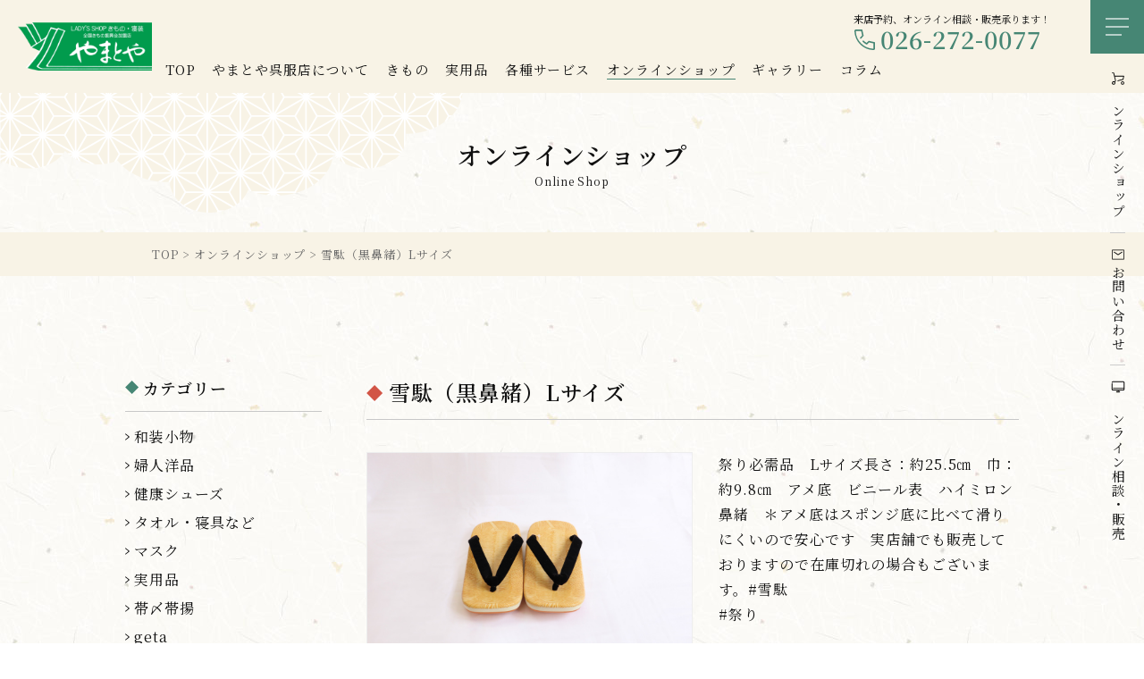

--- FILE ---
content_type: text/html; charset=UTF-8
request_url: https://yamatoya529.com/shop/11086/
body_size: 12041
content:
<!DOCTYPE html>
<head>
<meta charset="UTF-8">
<meta name="viewport" content="width=device-width, user-scalable=yes">
<meta http-equiv="X-UA-Compatible" content="IE=edge,chrome=1">
<meta name="format-detection" content="telephone=no">

<!--
<PageMap>
  <DataObject type="thumbnail">
    <Attribute name="src" value="https://yamatoya529.com/wp-content/themes/yamatoya/images/web_thumbnail.jpg"/>
    <Attribute name="width" value="100"/>
    <Attribute name="height" value="130"/>
  </DataObject>
</PageMap>
-->

<link rel="pingback" href="https://yamatoya529.com/xmlrpc.php">
<link rel="shortcut icon" href="https://yamatoya529.com/wp-content/themes/yamatoya/images/favicon.ico">
<link rel="apple-touch-icon" href="https://yamatoya529.com/wp-content/themes/yamatoya/images/webclip.png">
<link rel="stylesheet" href="https://yamatoya529.com/wp-content/themes/yamatoya/css/layout.css" media="all" />
<link rel="preconnect" href="https://fonts.googleapis.com">
<link rel="preconnect" href="https://fonts.gstatic.com" crossorigin>
<link href="https://fonts.googleapis.com/css2?family=Noto+Serif+JP:wght@400;600&display=swap" rel="stylesheet">

<title>雪駄（黒鼻緒）Lサイズ | やまとや呉服店</title>

		<!-- All in One SEO 4.7.4.2 - aioseo.com -->
		<meta name="description" content="祭り必需品 Lサイズ長さ：約25.5㎝ 巾：約9.8㎝ アメ底 ビニール表 ハイミロン鼻緒 ＊アメ底はスポンジ" />
		<meta name="robots" content="max-image-preview:large" />
		<link rel="canonical" href="https://yamatoya529.com/shop/11086/" />
		<meta name="generator" content="All in One SEO (AIOSEO) 4.7.4.2" />

		<!-- Global site tag (gtag.js) - Google Analytics -->
<script async src="https://www.googletagmanager.com/gtag/js?id=G-M5SSECS93W"></script>
<script>
 window.dataLayer = window.dataLayer || [];
 function gtag(){dataLayer.push(arguments);}
 gtag('js', new Date());

 gtag('config', 'G-M5SSECS93W');
</script>
		<meta property="og:locale" content="ja_JP" />
		<meta property="og:site_name" content="やまとや呉服店 | 長野県千曲市｜振袖・訪問着・寝具・和装小物" />
		<meta property="og:type" content="article" />
		<meta property="og:title" content="雪駄（黒鼻緒）Lサイズ | やまとや呉服店" />
		<meta property="og:description" content="祭り必需品 Lサイズ長さ：約25.5㎝ 巾：約9.8㎝ アメ底 ビニール表 ハイミロン鼻緒 ＊アメ底はスポンジ" />
		<meta property="og:url" content="https://yamatoya529.com/shop/11086/" />
		<meta property="og:image" content="https://yamatoya529.com/wp-content/themes/yamatoya/images/ogp.jpg" />
		<meta property="og:image:secure_url" content="https://yamatoya529.com/wp-content/themes/yamatoya/images/ogp.jpg" />
		<meta property="article:published_time" content="2022-07-07T10:52:31+00:00" />
		<meta property="article:modified_time" content="2022-07-07T10:52:31+00:00" />
		<meta name="twitter:card" content="summary" />
		<meta name="twitter:title" content="雪駄（黒鼻緒）Lサイズ | やまとや呉服店" />
		<meta name="twitter:description" content="祭り必需品 Lサイズ長さ：約25.5㎝ 巾：約9.8㎝ アメ底 ビニール表 ハイミロン鼻緒 ＊アメ底はスポンジ" />
		<meta name="twitter:image" content="http://yamatoya529.com/wp-content/themes/yamatoya/images/ogp_s.jpg" />
		<script type="application/ld+json" class="aioseo-schema">
			{"@context":"https:\/\/schema.org","@graph":[{"@type":"BreadcrumbList","@id":"https:\/\/yamatoya529.com\/shop\/11086\/#breadcrumblist","itemListElement":[{"@type":"ListItem","@id":"https:\/\/yamatoya529.com\/#listItem","position":1,"name":"\u5bb6","item":"https:\/\/yamatoya529.com\/","nextItem":"https:\/\/yamatoya529.com\/shop\/11086\/#listItem"},{"@type":"ListItem","@id":"https:\/\/yamatoya529.com\/shop\/11086\/#listItem","position":2,"name":"\u96ea\u99c4\uff08\u9ed2\u9f3b\u7dd2\uff09L\u30b5\u30a4\u30ba","previousItem":"https:\/\/yamatoya529.com\/#listItem"}]},{"@type":"Organization","@id":"https:\/\/yamatoya529.com\/#organization","name":"\u3084\u307e\u3068\u3084\u5449\u670d\u5e97","description":"\u9577\u91ce\u770c\u5343\u66f2\u5e02\uff5c\u632f\u8896\u30fb\u8a2a\u554f\u7740\u30fb\u5bdd\u5177\u30fb\u548c\u88c5\u5c0f\u7269","url":"https:\/\/yamatoya529.com\/","telephone":"+81262720077","logo":{"@type":"ImageObject","url":"https:\/\/yamatoya529.com\/wp-content\/themes\/yamatoya\/images\/logo.png","@id":"https:\/\/yamatoya529.com\/shop\/11086\/#organizationLogo"},"image":{"@id":"https:\/\/yamatoya529.com\/shop\/11086\/#organizationLogo"}},{"@type":"WebPage","@id":"https:\/\/yamatoya529.com\/shop\/11086\/#webpage","url":"https:\/\/yamatoya529.com\/shop\/11086\/","name":"\u96ea\u99c4\uff08\u9ed2\u9f3b\u7dd2\uff09L\u30b5\u30a4\u30ba | \u3084\u307e\u3068\u3084\u5449\u670d\u5e97","description":"\u796d\u308a\u5fc5\u9700\u54c1 L\u30b5\u30a4\u30ba\u9577\u3055\uff1a\u7d0425.5\u339d \u5dfe\uff1a\u7d049.8\u339d \u30a2\u30e1\u5e95 \u30d3\u30cb\u30fc\u30eb\u8868 \u30cf\u30a4\u30df\u30ed\u30f3\u9f3b\u7dd2 \uff0a\u30a2\u30e1\u5e95\u306f\u30b9\u30dd\u30f3\u30b8","inLanguage":"ja","isPartOf":{"@id":"https:\/\/yamatoya529.com\/#website"},"breadcrumb":{"@id":"https:\/\/yamatoya529.com\/shop\/11086\/#breadcrumblist"},"datePublished":"2022-07-07T19:52:31+09:00","dateModified":"2022-07-07T19:52:31+09:00"},{"@type":"WebSite","@id":"https:\/\/yamatoya529.com\/#website","url":"https:\/\/yamatoya529.com\/","name":"\u3084\u307e\u3068\u3084\u5449\u670d\u5e97","description":"\u9577\u91ce\u770c\u5343\u66f2\u5e02\uff5c\u632f\u8896\u30fb\u8a2a\u554f\u7740\u30fb\u5bdd\u5177\u30fb\u548c\u88c5\u5c0f\u7269","inLanguage":"ja","publisher":{"@id":"https:\/\/yamatoya529.com\/#organization"}}]}
		</script>
		<!-- All in One SEO -->

<script type="text/javascript">
/* <![CDATA[ */
window._wpemojiSettings = {"baseUrl":"https:\/\/s.w.org\/images\/core\/emoji\/15.0.3\/72x72\/","ext":".png","svgUrl":"https:\/\/s.w.org\/images\/core\/emoji\/15.0.3\/svg\/","svgExt":".svg","source":{"concatemoji":"https:\/\/yamatoya529.com\/wp-includes\/js\/wp-emoji-release.min.js?ver=6.6.4"}};
/*! This file is auto-generated */
!function(i,n){var o,s,e;function c(e){try{var t={supportTests:e,timestamp:(new Date).valueOf()};sessionStorage.setItem(o,JSON.stringify(t))}catch(e){}}function p(e,t,n){e.clearRect(0,0,e.canvas.width,e.canvas.height),e.fillText(t,0,0);var t=new Uint32Array(e.getImageData(0,0,e.canvas.width,e.canvas.height).data),r=(e.clearRect(0,0,e.canvas.width,e.canvas.height),e.fillText(n,0,0),new Uint32Array(e.getImageData(0,0,e.canvas.width,e.canvas.height).data));return t.every(function(e,t){return e===r[t]})}function u(e,t,n){switch(t){case"flag":return n(e,"\ud83c\udff3\ufe0f\u200d\u26a7\ufe0f","\ud83c\udff3\ufe0f\u200b\u26a7\ufe0f")?!1:!n(e,"\ud83c\uddfa\ud83c\uddf3","\ud83c\uddfa\u200b\ud83c\uddf3")&&!n(e,"\ud83c\udff4\udb40\udc67\udb40\udc62\udb40\udc65\udb40\udc6e\udb40\udc67\udb40\udc7f","\ud83c\udff4\u200b\udb40\udc67\u200b\udb40\udc62\u200b\udb40\udc65\u200b\udb40\udc6e\u200b\udb40\udc67\u200b\udb40\udc7f");case"emoji":return!n(e,"\ud83d\udc26\u200d\u2b1b","\ud83d\udc26\u200b\u2b1b")}return!1}function f(e,t,n){var r="undefined"!=typeof WorkerGlobalScope&&self instanceof WorkerGlobalScope?new OffscreenCanvas(300,150):i.createElement("canvas"),a=r.getContext("2d",{willReadFrequently:!0}),o=(a.textBaseline="top",a.font="600 32px Arial",{});return e.forEach(function(e){o[e]=t(a,e,n)}),o}function t(e){var t=i.createElement("script");t.src=e,t.defer=!0,i.head.appendChild(t)}"undefined"!=typeof Promise&&(o="wpEmojiSettingsSupports",s=["flag","emoji"],n.supports={everything:!0,everythingExceptFlag:!0},e=new Promise(function(e){i.addEventListener("DOMContentLoaded",e,{once:!0})}),new Promise(function(t){var n=function(){try{var e=JSON.parse(sessionStorage.getItem(o));if("object"==typeof e&&"number"==typeof e.timestamp&&(new Date).valueOf()<e.timestamp+604800&&"object"==typeof e.supportTests)return e.supportTests}catch(e){}return null}();if(!n){if("undefined"!=typeof Worker&&"undefined"!=typeof OffscreenCanvas&&"undefined"!=typeof URL&&URL.createObjectURL&&"undefined"!=typeof Blob)try{var e="postMessage("+f.toString()+"("+[JSON.stringify(s),u.toString(),p.toString()].join(",")+"));",r=new Blob([e],{type:"text/javascript"}),a=new Worker(URL.createObjectURL(r),{name:"wpTestEmojiSupports"});return void(a.onmessage=function(e){c(n=e.data),a.terminate(),t(n)})}catch(e){}c(n=f(s,u,p))}t(n)}).then(function(e){for(var t in e)n.supports[t]=e[t],n.supports.everything=n.supports.everything&&n.supports[t],"flag"!==t&&(n.supports.everythingExceptFlag=n.supports.everythingExceptFlag&&n.supports[t]);n.supports.everythingExceptFlag=n.supports.everythingExceptFlag&&!n.supports.flag,n.DOMReady=!1,n.readyCallback=function(){n.DOMReady=!0}}).then(function(){return e}).then(function(){var e;n.supports.everything||(n.readyCallback(),(e=n.source||{}).concatemoji?t(e.concatemoji):e.wpemoji&&e.twemoji&&(t(e.twemoji),t(e.wpemoji)))}))}((window,document),window._wpemojiSettings);
/* ]]> */
</script>
<style id='wp-emoji-styles-inline-css' type='text/css'>

	img.wp-smiley, img.emoji {
		display: inline !important;
		border: none !important;
		box-shadow: none !important;
		height: 1em !important;
		width: 1em !important;
		margin: 0 0.07em !important;
		vertical-align: -0.1em !important;
		background: none !important;
		padding: 0 !important;
	}
</style>
<link rel='stylesheet' id='wp-block-library-css' href='https://yamatoya529.com/wp-includes/css/dist/block-library/style.min.css?ver=6.6.4' type='text/css' media='all' />
<style id='classic-theme-styles-inline-css' type='text/css'>
/*! This file is auto-generated */
.wp-block-button__link{color:#fff;background-color:#32373c;border-radius:9999px;box-shadow:none;text-decoration:none;padding:calc(.667em + 2px) calc(1.333em + 2px);font-size:1.125em}.wp-block-file__button{background:#32373c;color:#fff;text-decoration:none}
</style>
<style id='global-styles-inline-css' type='text/css'>
:root{--wp--preset--aspect-ratio--square: 1;--wp--preset--aspect-ratio--4-3: 4/3;--wp--preset--aspect-ratio--3-4: 3/4;--wp--preset--aspect-ratio--3-2: 3/2;--wp--preset--aspect-ratio--2-3: 2/3;--wp--preset--aspect-ratio--16-9: 16/9;--wp--preset--aspect-ratio--9-16: 9/16;--wp--preset--color--black: #000000;--wp--preset--color--cyan-bluish-gray: #abb8c3;--wp--preset--color--white: #ffffff;--wp--preset--color--pale-pink: #f78da7;--wp--preset--color--vivid-red: #cf2e2e;--wp--preset--color--luminous-vivid-orange: #ff6900;--wp--preset--color--luminous-vivid-amber: #fcb900;--wp--preset--color--light-green-cyan: #7bdcb5;--wp--preset--color--vivid-green-cyan: #00d084;--wp--preset--color--pale-cyan-blue: #8ed1fc;--wp--preset--color--vivid-cyan-blue: #0693e3;--wp--preset--color--vivid-purple: #9b51e0;--wp--preset--gradient--vivid-cyan-blue-to-vivid-purple: linear-gradient(135deg,rgba(6,147,227,1) 0%,rgb(155,81,224) 100%);--wp--preset--gradient--light-green-cyan-to-vivid-green-cyan: linear-gradient(135deg,rgb(122,220,180) 0%,rgb(0,208,130) 100%);--wp--preset--gradient--luminous-vivid-amber-to-luminous-vivid-orange: linear-gradient(135deg,rgba(252,185,0,1) 0%,rgba(255,105,0,1) 100%);--wp--preset--gradient--luminous-vivid-orange-to-vivid-red: linear-gradient(135deg,rgba(255,105,0,1) 0%,rgb(207,46,46) 100%);--wp--preset--gradient--very-light-gray-to-cyan-bluish-gray: linear-gradient(135deg,rgb(238,238,238) 0%,rgb(169,184,195) 100%);--wp--preset--gradient--cool-to-warm-spectrum: linear-gradient(135deg,rgb(74,234,220) 0%,rgb(151,120,209) 20%,rgb(207,42,186) 40%,rgb(238,44,130) 60%,rgb(251,105,98) 80%,rgb(254,248,76) 100%);--wp--preset--gradient--blush-light-purple: linear-gradient(135deg,rgb(255,206,236) 0%,rgb(152,150,240) 100%);--wp--preset--gradient--blush-bordeaux: linear-gradient(135deg,rgb(254,205,165) 0%,rgb(254,45,45) 50%,rgb(107,0,62) 100%);--wp--preset--gradient--luminous-dusk: linear-gradient(135deg,rgb(255,203,112) 0%,rgb(199,81,192) 50%,rgb(65,88,208) 100%);--wp--preset--gradient--pale-ocean: linear-gradient(135deg,rgb(255,245,203) 0%,rgb(182,227,212) 50%,rgb(51,167,181) 100%);--wp--preset--gradient--electric-grass: linear-gradient(135deg,rgb(202,248,128) 0%,rgb(113,206,126) 100%);--wp--preset--gradient--midnight: linear-gradient(135deg,rgb(2,3,129) 0%,rgb(40,116,252) 100%);--wp--preset--font-size--small: 13px;--wp--preset--font-size--medium: 20px;--wp--preset--font-size--large: 36px;--wp--preset--font-size--x-large: 42px;--wp--preset--spacing--20: 0.44rem;--wp--preset--spacing--30: 0.67rem;--wp--preset--spacing--40: 1rem;--wp--preset--spacing--50: 1.5rem;--wp--preset--spacing--60: 2.25rem;--wp--preset--spacing--70: 3.38rem;--wp--preset--spacing--80: 5.06rem;--wp--preset--shadow--natural: 6px 6px 9px rgba(0, 0, 0, 0.2);--wp--preset--shadow--deep: 12px 12px 50px rgba(0, 0, 0, 0.4);--wp--preset--shadow--sharp: 6px 6px 0px rgba(0, 0, 0, 0.2);--wp--preset--shadow--outlined: 6px 6px 0px -3px rgba(255, 255, 255, 1), 6px 6px rgba(0, 0, 0, 1);--wp--preset--shadow--crisp: 6px 6px 0px rgba(0, 0, 0, 1);}:where(.is-layout-flex){gap: 0.5em;}:where(.is-layout-grid){gap: 0.5em;}body .is-layout-flex{display: flex;}.is-layout-flex{flex-wrap: wrap;align-items: center;}.is-layout-flex > :is(*, div){margin: 0;}body .is-layout-grid{display: grid;}.is-layout-grid > :is(*, div){margin: 0;}:where(.wp-block-columns.is-layout-flex){gap: 2em;}:where(.wp-block-columns.is-layout-grid){gap: 2em;}:where(.wp-block-post-template.is-layout-flex){gap: 1.25em;}:where(.wp-block-post-template.is-layout-grid){gap: 1.25em;}.has-black-color{color: var(--wp--preset--color--black) !important;}.has-cyan-bluish-gray-color{color: var(--wp--preset--color--cyan-bluish-gray) !important;}.has-white-color{color: var(--wp--preset--color--white) !important;}.has-pale-pink-color{color: var(--wp--preset--color--pale-pink) !important;}.has-vivid-red-color{color: var(--wp--preset--color--vivid-red) !important;}.has-luminous-vivid-orange-color{color: var(--wp--preset--color--luminous-vivid-orange) !important;}.has-luminous-vivid-amber-color{color: var(--wp--preset--color--luminous-vivid-amber) !important;}.has-light-green-cyan-color{color: var(--wp--preset--color--light-green-cyan) !important;}.has-vivid-green-cyan-color{color: var(--wp--preset--color--vivid-green-cyan) !important;}.has-pale-cyan-blue-color{color: var(--wp--preset--color--pale-cyan-blue) !important;}.has-vivid-cyan-blue-color{color: var(--wp--preset--color--vivid-cyan-blue) !important;}.has-vivid-purple-color{color: var(--wp--preset--color--vivid-purple) !important;}.has-black-background-color{background-color: var(--wp--preset--color--black) !important;}.has-cyan-bluish-gray-background-color{background-color: var(--wp--preset--color--cyan-bluish-gray) !important;}.has-white-background-color{background-color: var(--wp--preset--color--white) !important;}.has-pale-pink-background-color{background-color: var(--wp--preset--color--pale-pink) !important;}.has-vivid-red-background-color{background-color: var(--wp--preset--color--vivid-red) !important;}.has-luminous-vivid-orange-background-color{background-color: var(--wp--preset--color--luminous-vivid-orange) !important;}.has-luminous-vivid-amber-background-color{background-color: var(--wp--preset--color--luminous-vivid-amber) !important;}.has-light-green-cyan-background-color{background-color: var(--wp--preset--color--light-green-cyan) !important;}.has-vivid-green-cyan-background-color{background-color: var(--wp--preset--color--vivid-green-cyan) !important;}.has-pale-cyan-blue-background-color{background-color: var(--wp--preset--color--pale-cyan-blue) !important;}.has-vivid-cyan-blue-background-color{background-color: var(--wp--preset--color--vivid-cyan-blue) !important;}.has-vivid-purple-background-color{background-color: var(--wp--preset--color--vivid-purple) !important;}.has-black-border-color{border-color: var(--wp--preset--color--black) !important;}.has-cyan-bluish-gray-border-color{border-color: var(--wp--preset--color--cyan-bluish-gray) !important;}.has-white-border-color{border-color: var(--wp--preset--color--white) !important;}.has-pale-pink-border-color{border-color: var(--wp--preset--color--pale-pink) !important;}.has-vivid-red-border-color{border-color: var(--wp--preset--color--vivid-red) !important;}.has-luminous-vivid-orange-border-color{border-color: var(--wp--preset--color--luminous-vivid-orange) !important;}.has-luminous-vivid-amber-border-color{border-color: var(--wp--preset--color--luminous-vivid-amber) !important;}.has-light-green-cyan-border-color{border-color: var(--wp--preset--color--light-green-cyan) !important;}.has-vivid-green-cyan-border-color{border-color: var(--wp--preset--color--vivid-green-cyan) !important;}.has-pale-cyan-blue-border-color{border-color: var(--wp--preset--color--pale-cyan-blue) !important;}.has-vivid-cyan-blue-border-color{border-color: var(--wp--preset--color--vivid-cyan-blue) !important;}.has-vivid-purple-border-color{border-color: var(--wp--preset--color--vivid-purple) !important;}.has-vivid-cyan-blue-to-vivid-purple-gradient-background{background: var(--wp--preset--gradient--vivid-cyan-blue-to-vivid-purple) !important;}.has-light-green-cyan-to-vivid-green-cyan-gradient-background{background: var(--wp--preset--gradient--light-green-cyan-to-vivid-green-cyan) !important;}.has-luminous-vivid-amber-to-luminous-vivid-orange-gradient-background{background: var(--wp--preset--gradient--luminous-vivid-amber-to-luminous-vivid-orange) !important;}.has-luminous-vivid-orange-to-vivid-red-gradient-background{background: var(--wp--preset--gradient--luminous-vivid-orange-to-vivid-red) !important;}.has-very-light-gray-to-cyan-bluish-gray-gradient-background{background: var(--wp--preset--gradient--very-light-gray-to-cyan-bluish-gray) !important;}.has-cool-to-warm-spectrum-gradient-background{background: var(--wp--preset--gradient--cool-to-warm-spectrum) !important;}.has-blush-light-purple-gradient-background{background: var(--wp--preset--gradient--blush-light-purple) !important;}.has-blush-bordeaux-gradient-background{background: var(--wp--preset--gradient--blush-bordeaux) !important;}.has-luminous-dusk-gradient-background{background: var(--wp--preset--gradient--luminous-dusk) !important;}.has-pale-ocean-gradient-background{background: var(--wp--preset--gradient--pale-ocean) !important;}.has-electric-grass-gradient-background{background: var(--wp--preset--gradient--electric-grass) !important;}.has-midnight-gradient-background{background: var(--wp--preset--gradient--midnight) !important;}.has-small-font-size{font-size: var(--wp--preset--font-size--small) !important;}.has-medium-font-size{font-size: var(--wp--preset--font-size--medium) !important;}.has-large-font-size{font-size: var(--wp--preset--font-size--large) !important;}.has-x-large-font-size{font-size: var(--wp--preset--font-size--x-large) !important;}
:where(.wp-block-post-template.is-layout-flex){gap: 1.25em;}:where(.wp-block-post-template.is-layout-grid){gap: 1.25em;}
:where(.wp-block-columns.is-layout-flex){gap: 2em;}:where(.wp-block-columns.is-layout-grid){gap: 2em;}
:root :where(.wp-block-pullquote){font-size: 1.5em;line-height: 1.6;}
</style>
<link rel='stylesheet' id='fancybox-css' href='https://yamatoya529.com/wp-content/plugins/easy-fancybox/fancybox/1.5.4/jquery.fancybox.min.css?ver=6.6.4' type='text/css' media='screen' />
<link rel="https://api.w.org/" href="https://yamatoya529.com/wp-json/" /><link rel="alternate" title="JSON" type="application/json" href="https://yamatoya529.com/wp-json/wp/v2/shop/11086" /><link rel="EditURI" type="application/rsd+xml" title="RSD" href="https://yamatoya529.com/xmlrpc.php?rsd" />
<meta name="generator" content="WordPress 6.6.4" />
<link rel='shortlink' href='https://yamatoya529.com/?p=11086' />
<link rel="alternate" title="oEmbed (JSON)" type="application/json+oembed" href="https://yamatoya529.com/wp-json/oembed/1.0/embed?url=https%3A%2F%2Fyamatoya529.com%2Fshop%2F11086%2F" />
<link rel="alternate" title="oEmbed (XML)" type="text/xml+oembed" href="https://yamatoya529.com/wp-json/oembed/1.0/embed?url=https%3A%2F%2Fyamatoya529.com%2Fshop%2F11086%2F&#038;format=xml" />
<noscript><style>.lazyload[data-src]{display:none !important;}</style></noscript><style>.lazyload{background-image:none !important;}.lazyload:before{background-image:none !important;}</style></head>

<body>
<div class="load"></div>
<div id="container_wrap">

<header>
  <div class="header_box">
    <div id="header_left">
          <div class="header_ttl"><a href="https://yamatoya529.com/"><img src="[data-uri]" alt="やまとや" class="logo lazyload" data-src="https://yamatoya529.com/wp-content/themes/yamatoya/images/logo.png" decoding="async" data-eio-rwidth="392" data-eio-rheight="140"><noscript><img src="https://yamatoya529.com/wp-content/themes/yamatoya/images/logo.png" alt="やまとや" class="logo" data-eio="l"></noscript></a></div>
        </div>
    <div id="header_right">
      <div class="header_tel">
        <p class="header_tel_txt">来店予約、オンライン相談・販売承ります！</p>
        <a href="tel:0262720077" class="header_tel_number">026-272-0077</a>
      </div>
      <nav id="gnavi">
        <ul>
          <li><a href="https://yamatoya529.com/">TOP</a></li>
          <li><a href="https://yamatoya529.com/about/">やまとや呉服店について</a></li>
          <li>
            <p class="navi_button">きもの</p>
            <div class="navi_box">
              <div class="navi_box_inner">
                <ul>
                  <li><a href="https://yamatoya529.com/furisode/">振袖</a></li>
                  <li><a href="https://yamatoya529.com/graduation/">卒業式着物・袴レンタル</a></li>
                  <li><a href="https://yamatoya529.com/kids/">お宮参り・七五三・十三参り</a></li>
                </ul>
                <ul>
                  <li><a href="https://yamatoya529.com/mens/">男着物・祭り半纏</a></li>
                  <li><a href="https://yamatoya529.com/yukata/">浴衣</a></li>
                  <li><a href="https://yamatoya529.com/montsuki/">紋付着物</a></li>
                </ul>
                <ul>
                  <li><a href="https://yamatoya529.com/creator/">作家の紹介</a></li>
                  <li><a href="https://yamatoya529.com/cleaning/">きものクリーニング・寸法直し</a></li>
                </ul>
              </div>
            </div>
          </li>
          <li>
            <p class="navi_button">実用品</p>
            <div class="navi_box">
              <div class="navi_box_inner">
                <ul>
                  <li><a href="https://yamatoya529.com/shoes/">美足美人ニーサポートシューズ</a></li>
                  <li><a href="https://yamatoya529.com/furoshiki/">婚礼風呂敷</a></li>
                  <li><a href="https://yamatoya529.com/goods/">手拭い・名入れタオル・別注のれん</a></li>
					<li><a href="https://yamatoya529.com/futon/">ふとん丸洗い</a></li>
                </ul>
              </div>
            </div>
          </li>
          <li>
            <p class="navi_button">各種サービス</p>
            <div class="navi_box">
              <div class="navi_box_inner">
                <ul>
                  <li><a href="https://yamatoya529.com/culture-school/">カルチャー教室（ヨガ教室・着付け教室）</a></li>
                  <li><a href="https://yamatoya529.com/for-school/">地域小中指定用品取扱</a></li>
                </ul>
              </div>
            </div>
          </li>
          <li>
            <p class="navi_button current">オンラインショップ</p>
            <div class="navi_box">
              <div class="navi_box_inner">
                <ul>
                  <li><a href="https://yamatoya529.com/item_cat/kimono-accessories/">和装小物</a></li>
                  <li><a href="https://yamatoya529.com/item_cat/womens/">婦人洋品</a></li>
                </ul>
                <ul>
                  <li><a href="https://yamatoya529.com/item_cat/shoes/">健康シューズ</a></li>
                  <li><a href="https://yamatoya529.com/item_cat/towel-bedding/">タオル・寝具など</a></li>
                </ul>
                <ul>
                  <li><a href="https://yamatoya529.com/item_cat/マスク/">マスク</a></li>
                  <li><a href="https://yamatoya529.com/item_cat/実用品/">実用品</a></li>
                </ul>
              </div>
            </div>
          </li>
          <li><a href="https://yamatoya529.com/gallery/">ギャラリー</a></li>
          <li><a href="https://yamatoya529.com/column/">コラム</a></li>
        </ul>
      </nav>
    </div>
  </div>
</header>
<div id="global-nav" class="side_navi">
  <div id="overlay">
    <ul class="list_sp_navi">
      <li><a href="https://yamatoya529.com/">TOP</a></li>
      <li><a href="https://yamatoya529.com/about/">やまとや呉服店について</a></li>
      <li>
        <p>きもの</p>
        <ul>
          <li><a href="https://yamatoya529.com/furisode/">振袖</a></li>
          <li><a href="https://yamatoya529.com/graduation/">卒業式着物・袴レンタル</a></li>
          <li><a href="https://yamatoya529.com/kids/">お宮参り・七五三・十三参り</a></li>
          <li><a href="https://yamatoya529.com/mens/">男着物・祭り半纏</a></li>
          <li><a href="https://yamatoya529.com/yukata/">浴衣</a></li>
          <li><a href="https://yamatoya529.com/montsuki/">紋付着物</a></li>
          <li><a href="https://yamatoya529.com/creator/">作家の紹介</a></li>
          <li><a href="https://yamatoya529.com/cleaning/">きものクリーニング・寸法直し</a></li>
        </ul>
      </li>
      <li>
        <p>実用品</p>
        <ul>
          <li><a href="https://yamatoya529.com/shoes/">美足美人ニーサポートシューズ</a></li>
          <li><a href="https://yamatoya529.com/furoshiki/">婚礼風呂敷</a></li>
          <li><a href="https://yamatoya529.com/goods/">手拭い・名入れタオル・別注のれん</a></li>
			<li><a href="https://yamatoya529.com/futon/">ふとん丸洗い</a></li>
        </ul>
      </li>
      <li>
        <p>各種サービス</p>
        <ul>
          <li><a href="https://yamatoya529.com/culture-school/">カルチャー教室（ヨガ教室・着付け教室）</a></li>
          <li><a href="https://yamatoya529.com/for-school/">地域小中指定用品取扱</a></li>
        </ul>
      </li>
      <li>
        <p><a href="https://yamatoya529.com/shop/">オンラインショップ</a></p>
        <ul>
        	<li class="cat-item cat-item-30"><a href="https://yamatoya529.com/item_cat/kimono-accessories/">和装小物</a>
</li>
	<li class="cat-item cat-item-31"><a href="https://yamatoya529.com/item_cat/womens/">婦人洋品</a>
</li>
	<li class="cat-item cat-item-32"><a href="https://yamatoya529.com/item_cat/shoes/">健康シューズ</a>
</li>
	<li class="cat-item cat-item-33"><a href="https://yamatoya529.com/item_cat/towel-bedding/">タオル・寝具など</a>
</li>
	<li class="cat-item cat-item-38"><a href="https://yamatoya529.com/item_cat/%e3%83%9e%e3%82%b9%e3%82%af/">マスク</a>
</li>
	<li class="cat-item cat-item-39"><a href="https://yamatoya529.com/item_cat/%e5%ae%9f%e7%94%a8%e5%93%81/">実用品</a>
</li>
	<li class="cat-item cat-item-45"><a href="https://yamatoya529.com/item_cat/%e5%b8%af%e3%80%86%e5%b8%af%e6%8f%9a/">帯〆帯揚</a>
</li>
	<li class="cat-item cat-item-46"><a href="https://yamatoya529.com/item_cat/geta/">geta</a>
</li>
	<li class="cat-item cat-item-47"><a href="https://yamatoya529.com/item_cat/%e4%b8%8b%e9%a7%84/">下駄</a>
</li>
	<li class="cat-item cat-item-48"><a href="https://yamatoya529.com/item_cat/%e8%8d%89%e5%b1%a5%e3%83%90%e3%83%83%e3%82%b0%e3%82%bb%e3%83%83%e3%83%88/">草履バッグセット</a>
</li>
	<li class="cat-item cat-item-58"><a href="https://yamatoya529.com/item_cat/%e7%94%b7%e4%b8%8b%e9%a7%84/">男下駄</a>
</li>
	<li class="cat-item cat-item-59"><a href="https://yamatoya529.com/item_cat/%e5%a5%b3%e4%b8%8b%e9%a7%84/">女下駄</a>
</li>
	<li class="cat-item cat-item-60"><a href="https://yamatoya529.com/item_cat/%e3%82%86%e3%81%8b%e3%81%9f/">ゆかた</a>
</li>
	<li class="cat-item cat-item-61"><a href="https://yamatoya529.com/item_cat/%e5%a5%b3%e3%82%86%e3%81%8b%e3%81%9f/">女ゆかた</a>
</li>
	<li class="cat-item cat-item-62"><a href="https://yamatoya529.com/item_cat/%e7%94%b7%e3%82%86%e3%81%8b%e3%81%9f/">男ゆかた</a>
</li>
        </ul>
      </li>
      <li><a href="https://yamatoya529.com/gallery/">ギャラリー</a></li>
      <li><a href="https://yamatoya529.com/column/">コラム</a></li>
    </ul>
  </div>
  <button class="menu-trigger" aria-controls="global-nav" aria-expanded="false">
    <span class="menu_hidden">メニューボタン</span>
  </button>
  <ul class="list_fixed">
    <li><a href="https://yamatoya529.com/shop/"><span class="cart">オンライン<br class="sp">ショップ</span></a></li>
    <li><a href="https://yamatoya529.com/contact/"><span class="mail">お問い合わせ</span></a></li>
    <li><a href="https://yamatoya529.com/online/"><span class="shop">オンライン<br class="sp">相談・販売</span></a></li>
  </ul>
</div>
<div class="modal_overlay"></div>

<div id="container">
<div id="content">
<div class="fv_low">
  <div class="ttl_main">
    <p class="jp">オンラインショップ</p>
    <p class="en">Online Shop</p>
  </div>
  <div id="list_breadcrumb" typeof="BreadcrumbList" vocab="http://schema.org/">
    <div class="inner">
    <!-- Breadcrumb NavXT 7.3.1 -->
<span property="itemListElement" typeof="ListItem"><a property="item" typeof="WebPage" title="やまとや呉服店" href="https://yamatoya529.com" class="home" ><span property="name">TOP</span></a><meta property="position" content="1"></span> &gt; <span property="itemListElement" typeof="ListItem"><a property="item" typeof="WebPage" title="オンラインショップ" href="https://yamatoya529.com/shop/" class="archive post-shop-archive" ><span property="name">オンラインショップ</span></a><meta property="position" content="2"></span> &gt; <span property="itemListElement" typeof="ListItem"><span property="name" class="post post-shop current-item">雪駄（黒鼻緒）Lサイズ</span><meta property="url" content="https://yamatoya529.com/shop/11086/"><meta property="position" content="3"></span>    </div>
  </div>
</div>

<div class="section_wrap bg_texture">
  <div class="inner">
    <div id="main">
      <h1 class="ttl_item">雪駄（黒鼻緒）Lサイズ</h1>
      <div class="item_top">
        <div class="item_top_left">
          <div class="item_slider">
                        <div class="item_slider_img">
              <a href="https://yamatoya529.com/wp-content/uploads/2022/07/IMG_2599-1000x667.jpg" class="fancybox">
                <img src="[data-uri]" alt="雪駄（黒鼻緒）Lサイズ" data-src="https://yamatoya529.com/wp-content/uploads/2022/07/IMG_2599-1000x667.jpg" decoding="async" class="lazyload" data-eio-rwidth="1000" data-eio-rheight="667"><noscript><img src="https://yamatoya529.com/wp-content/uploads/2022/07/IMG_2599-1000x667.jpg" alt="雪駄（黒鼻緒）Lサイズ" data-eio="l"></noscript>
              </a>
            </div>
                                    <div class="item_slider_img">
              <a href="https://yamatoya529.com/wp-content/uploads/2022/07/IMG_2600-1000x667.jpg" class="fancybox">
                <img src="[data-uri]" alt="雪駄（黒鼻緒）Lサイズ" data-src="https://yamatoya529.com/wp-content/uploads/2022/07/IMG_2600-1000x667.jpg" decoding="async" class="lazyload" data-eio-rwidth="1000" data-eio-rheight="667"><noscript><img src="https://yamatoya529.com/wp-content/uploads/2022/07/IMG_2600-1000x667.jpg" alt="雪駄（黒鼻緒）Lサイズ" data-eio="l"></noscript>
              </a>
            </div>
                                    <div class="item_slider_img">
              <a href="https://yamatoya529.com/wp-content/uploads/2022/07/IMG_2601-1000x667.jpg" class="fancybox">
                <img src="[data-uri]" alt="雪駄（黒鼻緒）Lサイズ" data-src="https://yamatoya529.com/wp-content/uploads/2022/07/IMG_2601-1000x667.jpg" decoding="async" class="lazyload" data-eio-rwidth="1000" data-eio-rheight="667"><noscript><img src="https://yamatoya529.com/wp-content/uploads/2022/07/IMG_2601-1000x667.jpg" alt="雪駄（黒鼻緒）Lサイズ" data-eio="l"></noscript>
              </a>
            </div>
                                  </div>
          <div class="item_slider_thumbs">
                        <div class="thumbnails">
              <img src="[data-uri]" alt="雪駄（黒鼻緒）Lサイズ" data-src="https://yamatoya529.com/wp-content/uploads/2022/07/IMG_2599-450x300.jpg" decoding="async" class="lazyload" data-eio-rwidth="450" data-eio-rheight="300"><noscript><img src="https://yamatoya529.com/wp-content/uploads/2022/07/IMG_2599-450x300.jpg" alt="雪駄（黒鼻緒）Lサイズ" data-eio="l"></noscript>
            </div>
                                    <div class="thumbnails">
              <img src="[data-uri]" alt="雪駄（黒鼻緒）Lサイズ" data-src="https://yamatoya529.com/wp-content/uploads/2022/07/IMG_2600-450x300.jpg" decoding="async" class="lazyload" data-eio-rwidth="450" data-eio-rheight="300"><noscript><img src="https://yamatoya529.com/wp-content/uploads/2022/07/IMG_2600-450x300.jpg" alt="雪駄（黒鼻緒）Lサイズ" data-eio="l"></noscript>
            </div>
                                    <div class="thumbnails">
              <img src="[data-uri]" alt="雪駄（黒鼻緒）Lサイズ" data-src="https://yamatoya529.com/wp-content/uploads/2022/07/IMG_2601-450x300.jpg" decoding="async" class="lazyload" data-eio-rwidth="450" data-eio-rheight="300"><noscript><img src="https://yamatoya529.com/wp-content/uploads/2022/07/IMG_2601-450x300.jpg" alt="雪駄（黒鼻緒）Lサイズ" data-eio="l"></noscript>
            </div>
                                  </div>
        </div>
        <div class="item_top_right">
          <div class="item_top_txt">
                    <p>祭り必需品　Lサイズ長さ：約25.5㎝　巾：約9.8㎝　アメ底　ビニール表　ハイミロン鼻緒　＊アメ底はスポンジ底に比べて滑りにくいので安心です　実店舗でも販売しておりますので在庫切れの場合もございます。#雪駄<br />
#祭り</p>
                    </div>
                    <p class="item_top_price">¥2,200（税込）</p>
                              <div class="storesjp-button" data-storesjp-item="62c67274d8587404dd74867f" data-storesjp-variation="62c67274d8587404dd748683" data-storesjp-name="yamatoya529" data-storesjp-layout="layout_a" data-storesjp-lang="ja" ></div><script>(function(d,s,id){var st=d.getElementsByTagName(s)[0];if(d.getElementById(id)){return;}var nst=d.createElement(s);nst.id=id;nst.src="//btn.stores.jp/button.js";nst.charset="UTF-8";st.parentNode.insertBefore(nst,st);})(document, "script", "storesjp-button");</script>                  </div>
      </div>
                        <div class="item_other">
        <p class="ttl_border">その他の商品</p>
        <ul class="list_item_other">
                  <li><a href="https://yamatoya529.com/shop/10843/">
            <div class="list_item_other_img">
                          <img src="[data-uri]" alt="有職綿小ふろしき　さくらの輪" data-src="https://yamatoya529.com/wp-content/uploads/2022/06/綿小ふろしきさくらの輪054422w-min-450x450.jpg" decoding="async" class="lazyload" data-eio-rwidth="450" data-eio-rheight="450"><noscript><img src="https://yamatoya529.com/wp-content/uploads/2022/06/綿小ふろしきさくらの輪054422w-min-450x450.jpg" alt="有職綿小ふろしき　さくらの輪" data-eio="l"></noscript>
                        </div>
            <div class="list_item_other_desc">
              <p class="list_item_other_ttl">有職綿小ふろしき　さくらの輪</p>
                            <p class="list_item_other_price">¥770（税込）</p>
                          </div>
          </a></li>
                  <li><a href="https://yamatoya529.com/shop/11061/">
            <div class="list_item_other_img">
                          <img src="[data-uri]" alt="LLサイズ女下駄C" data-src="https://yamatoya529.com/wp-content/uploads/2022/07/IMG_2542-450x300.jpg" decoding="async" class="lazyload" data-eio-rwidth="450" data-eio-rheight="300"><noscript><img src="https://yamatoya529.com/wp-content/uploads/2022/07/IMG_2542-450x300.jpg" alt="LLサイズ女下駄C" data-eio="l"></noscript>
                        </div>
            <div class="list_item_other_desc">
              <p class="list_item_other_ttl">LLサイズ女下駄C</p>
                            <p class="list_item_other_price">¥1,980（税込）</p>
                          </div>
          </a></li>
                  <li><a href="https://yamatoya529.com/shop/10981/">
            <div class="list_item_other_img">
                          <img src="[data-uri]" alt="清水焼帯留と五嶋紐三分紐セット（金魚）" data-src="https://yamatoya529.com/wp-content/uploads/2022/07/IMG_2740-450x300.jpg" decoding="async" class="lazyload" data-eio-rwidth="450" data-eio-rheight="300"><noscript><img src="https://yamatoya529.com/wp-content/uploads/2022/07/IMG_2740-450x300.jpg" alt="清水焼帯留と五嶋紐三分紐セット（金魚）" data-eio="l"></noscript>
                        </div>
            <div class="list_item_other_desc">
              <p class="list_item_other_ttl">清水焼帯留と五嶋紐三分紐セット（金魚）</p>
                            <p class="list_item_other_price">¥10,780（税込）</p>
                          </div>
          </a></li>
                </ul>
      </div>
                      </div><!-- /#main -->
    <div id="sub">
      <p class="ttl_mark green">カテゴリー</p>
      <ul class="list_side_category">
      	<li class="cat-item cat-item-30"><a href="https://yamatoya529.com/item_cat/kimono-accessories/">和装小物</a>
</li>
	<li class="cat-item cat-item-31"><a href="https://yamatoya529.com/item_cat/womens/">婦人洋品</a>
</li>
	<li class="cat-item cat-item-32"><a href="https://yamatoya529.com/item_cat/shoes/">健康シューズ</a>
</li>
	<li class="cat-item cat-item-33"><a href="https://yamatoya529.com/item_cat/towel-bedding/">タオル・寝具など</a>
</li>
	<li class="cat-item cat-item-38"><a href="https://yamatoya529.com/item_cat/%e3%83%9e%e3%82%b9%e3%82%af/">マスク</a>
</li>
	<li class="cat-item cat-item-39"><a href="https://yamatoya529.com/item_cat/%e5%ae%9f%e7%94%a8%e5%93%81/">実用品</a>
</li>
	<li class="cat-item cat-item-45"><a href="https://yamatoya529.com/item_cat/%e5%b8%af%e3%80%86%e5%b8%af%e6%8f%9a/">帯〆帯揚</a>
</li>
	<li class="cat-item cat-item-46"><a href="https://yamatoya529.com/item_cat/geta/">geta</a>
</li>
	<li class="cat-item cat-item-47"><a href="https://yamatoya529.com/item_cat/%e4%b8%8b%e9%a7%84/">下駄</a>
</li>
	<li class="cat-item cat-item-48"><a href="https://yamatoya529.com/item_cat/%e8%8d%89%e5%b1%a5%e3%83%90%e3%83%83%e3%82%b0%e3%82%bb%e3%83%83%e3%83%88/">草履バッグセット</a>
</li>
	<li class="cat-item cat-item-58"><a href="https://yamatoya529.com/item_cat/%e7%94%b7%e4%b8%8b%e9%a7%84/">男下駄</a>
</li>
	<li class="cat-item cat-item-59"><a href="https://yamatoya529.com/item_cat/%e5%a5%b3%e4%b8%8b%e9%a7%84/">女下駄</a>
</li>
	<li class="cat-item cat-item-60"><a href="https://yamatoya529.com/item_cat/%e3%82%86%e3%81%8b%e3%81%9f/">ゆかた</a>
</li>
	<li class="cat-item cat-item-61"><a href="https://yamatoya529.com/item_cat/%e5%a5%b3%e3%82%86%e3%81%8b%e3%81%9f/">女ゆかた</a>
</li>
	<li class="cat-item cat-item-62"><a href="https://yamatoya529.com/item_cat/%e7%94%b7%e3%82%86%e3%81%8b%e3%81%9f/">男ゆかた</a>
</li>
      </ul>
    </div><!-- /#sub -->
  </div>
</div>



<section class="section_contact">
  <div class="inner">
    <div class="box_contact fade fade_up">
      <h2 class="box_contact_ttl">来店予約／オンライン相談・販売</h2>
      <p class="box_contact_txt">取扱商品に関するご相談、来店のご予約などお気軽にお問い合わせください。<br>また、オンラインでの着物の相談・販売にもご対応しております。</p>
      <a href="tel:0262720077" class="box_contact_tel">026-272-0077</a>
      <div class="button_left">
        <a href="https://yamatoya529.com/contact/" class="button_arrow gray">メールでのお問い合わせ</a>
      </div>
    </div>
  </div>
</section>

</div><!-- ] content END -->
</div><!-- ] container END -->

<footer>
  <div id="footer">
    <div class="footer_box">
      <div class="footer_left">
        <div class="footer_logo">
          <a href="https://yamatoya529.com/"><img src="[data-uri]" alt="やまとや" data-src="https://yamatoya529.com/wp-content/themes/yamatoya/images/logo.png" decoding="async" class="lazyload" data-eio-rwidth="392" data-eio-rheight="140"><noscript><img src="https://yamatoya529.com/wp-content/themes/yamatoya/images/logo.png" alt="やまとや" data-eio="l"></noscript></a>
        </div>
        <p class="footer_txt">長野県千曲市やまとや呉服店では着物・振袖の販売・レンタルから寝具、婦人用品など多様な商品を取り扱っています</p>
      </div>
      <div class="footer_center">
        <p class="footer_info">やまとや呉服店<br>営業時間／9:30～18:30<br>
          〒387-0012 長野県千曲市桜堂511-6 屋代駅前通り商店街<br>電話／026-272-0077　FAX／026-272-0090</p>
        <p class="footer_info_en">Yamatoya Kimono dealer<br>9:30 am-18:30 pm<br>511-6, Sakurado, Chikuma Shi, Nagano Ken, 387-0012, Japan<br>TEL 026-272-0077 FAX 026-272-0090</p>
      </div>
      <div class="footer_right">
        <ul class="list_footer_navi">
          <li><a href="https://yamatoya529.com/shop/">オンラインショップ</a></li>
          <li><a href="https://yamatoya529.com/privacy-policy/">プライバシーポリシー</a></li>
          <li><a href="https://yamatoya529.com/terms/">特定商取引法に基づく表記</a></li>
          <li><a href="https://yamatoya529.com/contact/">お問い合わせ</a></li>
        </ul>
        <div class="footer_tel">
          <p class="footer_tel_txt">来店予約、オンライン相談・販売承ります！</p>
          <a href="tel:0262720077" class="footer_tel_number">026-272-0077</a>
        </div>
      </div>
      <ul class="list_footer_sns">
        <li><a href="https://www.facebook.com/yamatoya529/" target="_blank" rel="noopener">
          <img src="[data-uri]" alt="Facebook" width="32" data-src="https://yamatoya529.com/wp-content/themes/yamatoya/images/logo_facebook.png" decoding="async" class="lazyload" data-eio-rwidth="64" data-eio-rheight="64"><noscript><img src="https://yamatoya529.com/wp-content/themes/yamatoya/images/logo_facebook.png" alt="Facebook" width="32" data-eio="l"></noscript>  
        </a></li>
        <li><a href="https://twitter.com/yamatoya529" target="_blank" rel="noopener">
          <img src="[data-uri]" alt="Twitter" width="32" data-src="https://yamatoya529.com/wp-content/themes/yamatoya/images/logo_twitter.png" decoding="async" class="lazyload" data-eio-rwidth="64" data-eio-rheight="64"><noscript><img src="https://yamatoya529.com/wp-content/themes/yamatoya/images/logo_twitter.png" alt="Twitter" width="32" data-eio="l"></noscript>
        </a></li>
        <li><a href="https://www.instagram.com/yamatoyagofukuten/" target="_blank" rel="noopener">
          <img src="[data-uri]" alt="Instagram" width="32" data-src="https://yamatoya529.com/wp-content/themes/yamatoya/images/logo_instagram.png" decoding="async" class="lazyload" data-eio-rwidth="64" data-eio-rheight="64"><noscript><img src="https://yamatoya529.com/wp-content/themes/yamatoya/images/logo_instagram.png" alt="Instagram" width="32" data-eio="l"></noscript>
        </a></li>
      </ul>
    </div><!-- ] footer_box END -->
  </div><!-- ] footer END -->
  <p class="copy">&copy; やまとや呉服店</p>
</footer>

<a href="#"><div id="page_top"></div></a>
</div><!-- ] containerWrap END -->

<script src="https://ajax.googleapis.com/ajax/libs/jquery/2.2.4/jquery.min.js"></script>
<script>
window.onpageshow = function(event) {
  if (event.persisted) {
    window.location.reload();
  }
};
$(window).on('load', function(){
  //$('.load').removeClass('fadeout');
  $('.load').fadeOut(500);
});
$(function() {
  $('a:not([href^="#"]):not([target]):not(.fancybox)').on('click', function(e){
    e.preventDefault();
    url = $(this).attr('href');
    if (url !== '') {
      $('#container_wrap').fadeOut();
      $('.load').fadeIn();
      setTimeout(function(){
        window.location = url;
      },500);
    }
    return false;
  });
});
</script>
<script src="https://yamatoya529.com/wp-content/themes/yamatoya/js/slick.min.js"></script>
<script src="https://yamatoya529.com/wp-content/themes/yamatoya/js/scroll-hint.min.js"></script>
<script src="https://yamatoya529.com/wp-content/themes/yamatoya/js/jquery.inview.min.js"></script>
<script src="https://yamatoya529.com/wp-content/themes/yamatoya/js/base.js"></script>

<script type="text/javascript" id="eio-lazy-load-js-before">
/* <![CDATA[ */
var eio_lazy_vars = {"exactdn_domain":"","skip_autoscale":0,"threshold":0};
/* ]]> */
</script>
<script type="text/javascript" src="https://yamatoya529.com/wp-content/plugins/ewww-image-optimizer/includes/lazysizes.min.js?ver=791&#039; defer charset=&#039;UTF-8" id="eio-lazy-load-js" async="async" data-wp-strategy="async"></script>
<script type="text/javascript" src="https://yamatoya529.com/wp-content/plugins/easy-fancybox/vendor/purify.min.js?ver=6.6.4&#039; defer charset=&#039;UTF-8" id="fancybox-purify-js"></script>
<script type="text/javascript" src="https://yamatoya529.com/wp-includes/js/jquery/jquery.min.js?ver=3.7.1" id="jquery-core-js"></script>
<script type="text/javascript" src="https://yamatoya529.com/wp-includes/js/jquery/jquery-migrate.min.js?ver=3.4.1&#039; defer charset=&#039;UTF-8" id="jquery-migrate-js"></script>
<script type="text/javascript" src="https://yamatoya529.com/wp-content/plugins/easy-fancybox/fancybox/1.5.4/jquery.fancybox.min.js?ver=6.6.4&#039; defer charset=&#039;UTF-8" id="jquery-fancybox-js"></script>
<script type="text/javascript" id="jquery-fancybox-js-after">
/* <![CDATA[ */
var fb_timeout, fb_opts={'autoScale':true,'showCloseButton':true,'margin':20,'pixelRatio':'false','centerOnScroll':false,'enableEscapeButton':true,'overlayShow':true,'hideOnOverlayClick':true,'overlayOpacity':0.3,'minVpHeight':320,'disableCoreLightbox':'true','enableBlockControls':'true','fancybox_openBlockControls':'true' };
if(typeof easy_fancybox_handler==='undefined'){
var easy_fancybox_handler=function(){
jQuery([".nolightbox","a.wp-block-file__button","a.pin-it-button","a[href*='pinterest.com\/pin\/create']","a[href*='facebook.com\/share']","a[href*='twitter.com\/share']"].join(',')).addClass('nofancybox');
jQuery('a.fancybox-close').on('click',function(e){e.preventDefault();jQuery.fancybox.close()});
/* IMG */
						var unlinkedImageBlocks=jQuery(".wp-block-image > img:not(.nofancybox,figure.nofancybox>img)");
						unlinkedImageBlocks.wrap(function() {
							var href = jQuery( this ).attr( "src" );
							return "<a href='" + href + "'></a>";
						});
var fb_IMG_select=jQuery('a[href*=".jpg" i]:not(.nofancybox,li.nofancybox>a,figure.nofancybox>a),area[href*=".jpg" i]:not(.nofancybox),a[href*=".jpeg" i]:not(.nofancybox,li.nofancybox>a,figure.nofancybox>a),area[href*=".jpeg" i]:not(.nofancybox),a[href*=".png" i]:not(.nofancybox,li.nofancybox>a,figure.nofancybox>a),area[href*=".png" i]:not(.nofancybox),a[href*=".webp" i]:not(.nofancybox,li.nofancybox>a,figure.nofancybox>a),area[href*=".webp" i]:not(.nofancybox)');
fb_IMG_select.addClass('fancybox image');
var fb_IMG_sections=jQuery('.gallery,.wp-block-gallery,.tiled-gallery,.wp-block-jetpack-tiled-gallery,.ngg-galleryoverview,.ngg-imagebrowser,.nextgen_pro_blog_gallery,.nextgen_pro_film,.nextgen_pro_horizontal_filmstrip,.ngg-pro-masonry-wrapper,.ngg-pro-mosaic-container,.nextgen_pro_sidescroll,.nextgen_pro_slideshow,.nextgen_pro_thumbnail_grid,.tiled-gallery');
fb_IMG_sections.each(function(){jQuery(this).find(fb_IMG_select).attr('rel','gallery-'+fb_IMG_sections.index(this));});
jQuery('a.fancybox,area.fancybox,.fancybox>a').each(function(){jQuery(this).fancybox(jQuery.extend(true,{},fb_opts,{'transition':'elastic','easingIn':'easeOutBack','easingOut':'easeInBack','opacity':false,'hideOnContentClick':false,'titleShow':false,'titlePosition':'over','titleFromAlt':true,'showNavArrows':true,'enableKeyboardNav':true,'cyclic':false,'mouseWheel':'false'}))});
};};
var easy_fancybox_auto=function(){setTimeout(function(){jQuery('a#fancybox-auto,#fancybox-auto>a').first().trigger('click')},1000);};
jQuery(easy_fancybox_handler);jQuery(document).on('post-load',easy_fancybox_handler);
jQuery(easy_fancybox_auto);
/* ]]> */
</script>
</body>
</html>

--- FILE ---
content_type: text/css
request_url: https://yamatoya529.com/wp-content/themes/yamatoya/css/layout.css
body_size: 15460
content:
@charset "UTF-8";
/*//////////////////////////////////////////////////////////

Copyright (C) apricot-design All Rights Reserved.
------------------------------------------------------------
CSS information
 file name  :  reset.css
 style info :  リセットファイル
 admin info :  apricot-design

//////////////////////////////////////////////////////////*/
article, aside, details, figcaption, figure, footer, header, hgroup, nav, section {
  display: block;
}

audio[controls], canvas, video {
  display: inline-block;
  *display: inline;
  zoom: 1;
}

html {
  overflow-y: scroll;
  -webkit-tap-highlight-color: rgba(0, 0, 0, 0);
  -webkit-text-size-adjust: 100%;
  -ms-text-size-adjust: 100%;
}

body, div, dl, dt, dd, h1, h2, h3, h4, h5, h6, pre, form, fieldset, input, textarea, p, blockquote, th, td, ul {
  margin: 0;
  padding: 0;
}

body, button, input, select, textarea {
  font-size: 100%;
}

abbr[title] {
  border-bottom: 1px dotted;
}

b, strong {
  font-weight: bold;
}

blockquote {
  margin: 1em 40px;
}

dfn {
  font-style: italic;
}

mark {
  background: #ff0;
  color: #000;
}

pre, code, kbd, samp {
  font-family: monospace, monospace;
  _font-family: "courier new", monospace;
  font-size: 1em;
}

pre {
  white-space: pre;
  white-space: pre-wrap;
  word-wrap: break-word;
}

q {
  quotes: none;
}
q:before, q:after {
  content: "";
  content: none;
}

small {
  font-size: 75%;
}

sub {
  font-size: 75%;
  line-height: 0;
  position: relative;
  vertical-align: baseline;
}

sup {
  font-size: 75%;
  line-height: 0;
  position: relative;
  vertical-align: baseline;
  top: -0.5em;
}

sub {
  bottom: -0.25em;
}

ul, ol {
  margin: 0;
  padding: 0;
}

dd {
  margin: 0px;
}

nav ul, nav ol {
  list-style: none;
}

img {
  border: 0;
  -ms-interpolation-mode: bicubic;
}

svg:not(:root) {
  overflow: hidden;
}

figure, form {
  margin: 0;
}

fieldset {
  margin: 0 2px;
  padding: 0.35em 0.625em 0.75em;
}

legend {
  border: 0;
  *margin-left: -7px;
}

button, input, select, textarea {
  font-size: 100%;
  margin: 0;
  vertical-align: baseline;
  *vertical-align: middle;
}

button, input {
  line-height: normal;
  *overflow: visible;
}

button {
  cursor: pointer;
  -webkit-appearance: button;
}

input[type=button], input[type=reset], input[type=submit] {
  cursor: pointer;
  -webkit-appearance: button;
}
input[type=checkbox], input[type=radio] {
  box-sizing: border-box;
}
input[type=search] {
  -webkit-appearance: textfield;
  box-sizing: content-box;
}
input[type=search]::-webkit-search-decoration {
  -webkit-appearance: none;
}

button::-moz-focus-inner, input::-moz-focus-inner {
  border: 0;
  padding: 0;
}

textarea {
  overflow: auto;
  vertical-align: top;
}

table {
  border-collapse: collapse;
  border-spacing: 0;
}

address, caption, cite, code, dfn, em, strong, th, var {
  font-style: normal;
}

h1, h2, h3, h4, h5, h6 {
  font-weight: normal;
  font-size: 100%;
}

img, abbr, acronym, fieldset {
  border: 0;
}

li {
  list-style: none;
}

/*画像を縦に並べた時に余白が出ないように*/
img {
  vertical-align: top;
  font-size: 0;
  line-height: 0;
}

/*box-sizingを全ブラウザに対応*/
* {
  -ms-box-sizing: border-box;
  -o-box-sizing: border-box;
  box-sizing: border-box;
}
*:before, *:after {
  -ms-box-sizing: border-box;
  -o-box-sizing: border-box;
  box-sizing: border-box;
}

.ie6_error, .no_script {
  background: #F66;
  padding: 100px;
  text-align: center;
  font-size: 150%;
  color: #333;
}

.flt {
  float: left;
}

.flr {
  float: right;
}

.txt_l, td.txt_l, .txt_l td {
  text-align: left;
}

.txt_r, td.txt_r, .txt_r td {
  text-align: right;
}

.txt_c, td.txt_c, .txt_c td {
  text-align: center;
}

.valign_t, td.valign_t, .valign_t td {
  vertical-align: top;
}

.valign_m, td.valign_m, .valign_m td {
  vertical-align: middle;
}

.valign_b, td.valign_b, .valign_b td {
  vertical-align: bottom;
}

.clear {
  clear: both;
}

.clearfix {
  zoom: 1;
}
.clearfix:before {
  content: "";
  display: block;
}
.clearfix:after {
  content: "";
  display: block;
  clear: both;
}

.img_bd {
  border: solid 1px #E8E8E8;
}

.c_red {
  color: #FF3425;
}

/* Slider */
.slick-slider {
  position: relative;
  display: block;
  box-sizing: border-box;
  -webkit-touch-callout: none;
  -webkit-user-select: none;
  -moz-user-select: none;
  user-select: none;
  touch-action: pan-y;
  -webkit-tap-highlight-color: transparent;
}

.slick-list {
  position: relative;
  overflow: hidden;
  display: block;
  margin: 0;
  padding: 0;
}
.slick-list:focus {
  outline: none;
}
.slick-list.dragging {
  cursor: pointer;
  cursor: hand;
}

.slick-slider .slick-track,
.slick-slider .slick-list {
  transform: translate3d(0, 0, 0);
}

.slick-track {
  position: relative;
  left: 0;
  top: 0;
  display: block;
  margin-left: auto;
  margin-right: auto;
}
.slick-track:before, .slick-track:after {
  content: "";
  display: table;
}
.slick-track:after {
  clear: both;
}
.slick-loading .slick-track {
  visibility: hidden;
}

.slick-slide {
  float: left;
  height: 100%;
  min-height: 1px;
  display: none;
}
[dir=rtl] .slick-slide {
  float: right;
}
.slick-slide img {
  display: block;
}
.slick-slide.slick-loading img {
  display: none;
}
.slick-slide.dragging img {
  pointer-events: none;
}
.slick-initialized .slick-slide {
  display: block;
}
.slick-loading .slick-slide {
  visibility: hidden;
}
.slick-vertical .slick-slide {
  display: block;
  height: auto;
  border: 1px solid transparent;
}

.slick-arrow.slick-hidden {
  display: none;
}

@keyframes scroll-hint-appear {
  0% {
    transform: translateX(40px);
    opacity: 0;
  }
  10% {
    opacity: 1;
  }
  50%, 100% {
    transform: translateX(-40px);
    opacity: 0;
  }
}
.scroll-hint.is-right-scrollable {
  background: linear-gradient(270deg, rgba(0, 0, 0, 0.15) 0, rgba(0, 0, 0, 0) 16px, rgba(0, 0, 0, 0));
}

.scroll-hint.is-right-scrollable.is-left-scrollable {
  background: linear-gradient(90deg, rgba(0, 0, 0, 0.15) 0, rgba(0, 0, 0, 0) 16px, rgba(0, 0, 0, 0)), linear-gradient(270deg, rgba(0, 0, 0, 0.15) 0, rgba(0, 0, 0, 0) 16px, rgba(0, 0, 0, 0));
}

.scroll-hint.is-left-scrollable {
  background: linear-gradient(90deg, rgba(0, 0, 0, 0.15) 0, rgba(0, 0, 0, 0) 16px, rgba(0, 0, 0, 0));
}

.scroll-hint-icon {
  position: absolute;
  top: calc(50% - 25px);
  left: calc(50% - 60px);
  box-sizing: border-box;
  width: 120px;
  height: 80px;
  border-radius: 5px;
  transition: opacity 0.3s;
  opacity: 0;
  background: rgba(0, 0, 0, 0.7);
  text-align: center;
  padding: 20px 10px 10px 10px;
}

.scroll-hint-icon-wrap {
  position: absolute;
  top: 0;
  left: 0;
  width: 100%;
  height: 100%;
  max-height: 100%;
  pointer-events: none;
}

.scroll-hint-text {
  font-size: 10px;
  color: #FFF;
  margin-top: 5px;
}

.scroll-hint-icon-wrap.is-active .scroll-hint-icon {
  opacity: 0.8;
}

.scroll-hint-icon:before {
  display: inline-block;
  width: 40px;
  height: 40px;
  color: #FFF;
  vertical-align: middle;
  text-align: center;
  content: "";
  background-size: contain;
  background-position: center center;
  background-repeat: no-repeat;
  background-image: url([data-uri]);
}

.scroll-hint-icon:after {
  content: "";
  width: 34px;
  height: 14px;
  display: block;
  position: absolute;
  top: 10px;
  left: 50%;
  margin-left: -20px;
  background-repeat: no-repeat;
  background-image: url([data-uri]);
  opacity: 0;
  transition-delay: 2.4s;
}

.scroll-hint-icon-wrap.is-active .scroll-hint-icon:after {
  opacity: 1;
}

.scroll-hint-icon-wrap.is-active .scroll-hint-icon:before {
  animation: scroll-hint-appear 1.2s linear;
  animation-iteration-count: 2;
}

.scroll-hint-icon-white {
  background-color: #FFF;
  box-shadow: 0 4px 5px rgba(0, 0, 0, 0.4);
}

.scroll-hint-icon-white:before {
  background-image: url([data-uri]);
}

.scroll-hint-icon-white:after {
  background-image: url([data-uri]);
}

.scroll-hint-icon-white .scroll-hint-text {
  color: #000;
}

html {
  width: 100%;
}

body {
  font: 400 16px/1.8 "Noto Serif JP", serif;
  color: #111;
  text-align: left;
  letter-spacing: 0.06em;
}
@media screen and (max-width: 767px) {
  body {
    font-size: 15px;
  }
}

a {
  text-decoration: none;
  color: #111;
  transition: 0.3s;
}
a:link, a:active, a:visited {
  text-decoration: none;
}

.opacity {
  transition: 0.3s;
}
.opacity:hover {
  opacity: 0.5;
}

img {
  max-width: 100%;
  height: auto;
}
img[src$=".svg"] {
  max-width: 100%;
  width: 100%;
  height: auto;
}

@media screen and (max-width: 767px) {
  .pc {
    display: none;
  }
}

.sp {
  display: none;
}
@media screen and (max-width: 767px) {
  .sp {
    display: inherit;
  }
}

#container_wrap {
  overflow: hidden;
  min-width: 1120px;
}
@media screen and (max-width: 767px) {
  #container_wrap {
    min-width: 375px;
  }
}

.inner {
  max-width: 1000px;
  width: 90%;
  margin: auto;
}
@media screen and (max-width: 767px) {
  .inner {
    max-width: 450px;
  }
}
.inner_s {
  max-width: 800px;
}
.inner::after {
  content: "";
  display: block;
  clear: both;
}

#main {
  float: right;
  width: 73%;
}
@media screen and (max-width: 767px) {
  #main {
    float: none;
    width: 100%;
    margin: 0 0 3em;
  }
}

#sub {
  float: left;
  width: 22%;
}
@media screen and (max-width: 767px) {
  #sub {
    float: none;
    width: 100%;
  }
}

#top_main {
  width: 100%;
  padding: 0;
  margin: 0 0 50px;
}

#top_left {
  width: 50%;
  float: left;
}

#top_right {
  width: 50%;
  float: right;
}

.section_wrap {
  padding: 7em 0;
}
@media screen and (max-width: 767px) {
  .section_wrap {
    padding: 3.5em 0;
  }
}

.section_wrap_ttl {
  padding: 0 0 7em;
}
@media screen and (max-width: 767px) {
  .section_wrap_ttl {
    padding: 3.5em 0;
  }
}

.section:not(:last-child) {
  margin: 0 0 7em;
}
@media screen and (max-width: 767px) {
  .section:not(:last-child) {
    margin: 0 0 3.5em;
  }
}

header {
  background-color: #f8f3e6;
}
@media screen and (max-width: 767px) {
  header {
    position: relative;
    z-index: 1;
  }
}
@media screen and (max-width: 767px) {
  header.top {
    background-color: transparent;
  }
}

.header_box {
  max-width: 1500px;
  margin: auto;
  display: flex;
  align-items: center;
  justify-content: space-between;
  padding: 15px 80px 15px 20px;
  position: relative;
}
@media screen and (max-width: 767px) {
  .header_box {
    padding: 10px;
  }
}
.header_box::after {
  content: "";
  display: block;
  clear: both;
}

.header_ttl img.logo {
  width: 100%;
}

#header_left {
  width: 196px;
}
@media screen and (max-width: 1280px) {
  #header_left {
    width: 150px;
  }
}
@media screen and (max-width: 767px) {
  #header_left {
    width: 112px;
  }
}

#header_right {
  width: calc(100% - 270px);
}
@media screen and (max-width: 1280px) {
  #header_right {
    width: calc(100% - 180px);
  }
}
@media screen and (max-width: 767px) {
  #header_right {
    display: none;
  }
}

.header_tel {
  width: 230px;
  margin: 0 0 0.25em auto;
}
.header_tel_txt {
  font-size: 0.7em;
  line-height: 1.2;
  letter-spacing: 0;
  margin: 0 0 0.25em;
}
.header_tel_number {
  display: inline-block;
  padding: 0 0 0 30px;
  background: url(../images/icon_tel_green.svg) no-repeat left/25px 25px;
  color: #468674;
  font-size: 1.68em;
  font-weight: 600;
  line-height: 1;
}

@media screen and (max-width: 767px) {
  #gnavi {
    order: 0;
  }
}
#gnavi > ul {
  display: flex;
}
#gnavi > ul > li {
  font-size: 0.93em;
  line-height: 1.5;
}
#gnavi > ul > li:not(:last-child) {
  margin: 0 2em 0 0;
}
@media screen and (max-width: 1280px) {
  #gnavi > ul > li:not(:last-child) {
    margin: 0 1.25em 0 0;
  }
}
#gnavi > ul > li > a, #gnavi > ul > li > p {
  display: block;
}
@media screen and (min-width: 768px) {
  #gnavi > ul > li > a, #gnavi > ul > li > p {
    transition: 0.3s;
  }
  #gnavi > ul > li > a.current, #gnavi > ul > li > a:hover, #gnavi > ul > li > p.current, #gnavi > ul > li > p:hover {
    box-shadow: 0 -1px 0 #468674 inset;
  }
}
#gnavi > ul > li .navi_button {
  cursor: pointer;
  position: relative;
}
#gnavi > ul > li .navi_button.active::before {
  content: "";
  width: 0;
  height: 0;
  border-style: solid;
  border-width: 0 7.5px 15px 7.5px;
  border-color: transparent transparent #468674 transparent;
  position: absolute;
  bottom: -15px;
  left: 0;
  right: 0;
  margin: auto;
}
#gnavi > ul > li .navi_box {
  display: none;
  width: 100%;
  max-width: 1000px;
  padding: 2em;
  background-color: rgba(70, 134, 116, 0.95);
  position: absolute;
  top: 100%;
  left: 0;
  right: 0;
  z-index: 10;
  margin: auto;
}
@media screen and (max-width: 767px) {
  #gnavi > ul > li .navi_box {
    width: 100%;
    padding: 1em 1em 0;
    background-color: #fff;
    position: relative;
    top: 0;
    left: 0;
  }
}
#gnavi > ul > li .navi_box_inner {
  display: flex;
  flex-wrap: wrap;
  justify-content: center;
}
#gnavi > ul > li .navi_box ul {
  padding: 0 2em 0 1em;
  border-left: 1px solid #fff;
}
#gnavi > ul > li .navi_box ul li:not(:last-child) {
  margin: 0 0 0.75em;
}
#gnavi > ul > li .navi_box ul li a {
  color: #fff;
  font-family: YuGothic, "Yu Gothic", sans-serif;
}
@media screen and (min-width: 768px) {
  #gnavi > ul > li .navi_box ul li a:hover {
    text-decoration: underline;
  }
}

.menu-trigger {
  display: inline-block;
  transition: all 0.3s;
  position: fixed;
  width: 60px;
  height: 60px;
  top: 0;
  right: 0;
  z-index: 6;
  border: none;
  background: url(../images/menu.svg) no-repeat center/contain;
  text-align: center;
  cursor: pointer;
}

.menu-trigger[aria-expanded=true] {
  background: url(../images/close.svg) no-repeat center/contain;
}

.menu_hidden {
  position: absolute;
  white-space: nowrap;
  width: 1px;
  height: 1px;
  overflow: hidden;
  border: 0;
  padding: 0;
  clip: rect(0 0 0 0);
  -webkit-clip-path: inset(50%);
          clip-path: inset(50%);
  margin: -1px;
}

#overlay {
  display: block;
  width: 100%;
  max-width: 460px;
  height: 100%;
  padding: 60px;
  position: fixed;
  top: 0;
  right: 0;
  z-index: 5;
  background: #468674;
  overflow-y: auto;
  opacity: 0;
  transition: 0.5s;
  visibility: hidden;
  transform: translateX(100%);
}
#overlay::-webkit-scrollbar {
  display: none;
}
@media screen and (max-width: 767px) {
  #overlay {
    padding: 60px 20px;
  }
}
#overlay.active {
  height: 100%;
  opacity: 1;
  visibility: visible;
  transform: translateX(0);
}

.list_sp_navi > li {
  padding: 1em 0;
  border-bottom: 1px solid #fff;
}
.list_sp_navi > li a {
  display: block;
  color: #fff;
}
@media screen and (min-width: 768px) {
  .list_sp_navi > li a:hover {
    padding: 0 0 0 0.25em;
  }
}
.list_sp_navi > li p {
  padding: 0.25em 1em;
  background-color: #fff;
}
.list_sp_navi > li p a {
  color: #111;
}
.list_sp_navi > li ul {
  margin: 0 0 0 1em;
}
.list_sp_navi > li ul li {
  margin: 0.75em 0 0;
}
.list_sp_navi > li ul li a {
  font-size: 0.93em;
}

.list_fixed {
  position: fixed;
  top: 80px;
  right: 21px;
  z-index: 4;
}
@media screen and (max-width: 767px) {
  .list_fixed {
    top: auto;
    bottom: 0;
    right: 0;
    width: 100%;
    display: flex;
    align-items: center;
    justify-content: space-between;
  }
}
@media screen and (max-width: 767px) {
  .list_fixed li {
    width: 33.3333333333%;
  }
}
.list_fixed li:not(:last-child) {
  padding: 0 0 1em;
  margin: 0 0 1em;
  border-bottom: 1px solid #ccc;
}
@media screen and (max-width: 767px) {
  .list_fixed li:not(:last-child) {
    padding: 0;
    margin: 0;
    border-right: 1px solid #fff;
    border-bottom: none;
  }
}
.list_fixed li a {
  display: inline-block;
  font-size: 0.93em;
  line-height: 1.2;
  vertical-align: top;
  writing-mode: vertical-rl;
}
@media screen and (min-width: 768px) {
  .list_fixed li a:hover {
    color: #468674;
  }
}
@media screen and (max-width: 767px) {
  .list_fixed li a {
    height: 60px;
    display: flex;
    align-items: center;
    justify-content: center;
    color: #fff;
    font-size: 0.75em;
    text-align: center;
    writing-mode: horizontal-tb;
    background-color: #468674;
  }
}
.list_fixed li a span {
  display: inline-block;
  padding: 20px 0 0;
}
.list_fixed li a span.cart {
  background: url(../images/icon_cart_black.svg) no-repeat top/16px 16px;
}
@media screen and (max-width: 767px) {
  .list_fixed li a span.cart {
    background-image: url(../images/icon_cart_white.svg);
  }
}
.list_fixed li a span.mail {
  background: url(../images/icon_mail_black.svg) no-repeat top/16px 16px;
}
@media screen and (max-width: 767px) {
  .list_fixed li a span.mail {
    background-image: url(../images/icon_mail_white.svg);
  }
}
.list_fixed li a span.shop {
  background: url(../images/icon_pc_black.svg) no-repeat top/16px 16px;
}
@media screen and (max-width: 767px) {
  .list_fixed li a span.shop {
    background-image: url(../images/icon_pc_white.svg);
  }
}

.modal_overlay {
  position: fixed;
  top: 0;
  left: 0;
  width: 100%;
  height: 100%;
  z-index: 4;
  background: rgba(255, 255, 255, 0.55);
  display: none;
}

.section_contact {
  padding: 7em 0;
  background: url(../images/bg_contact_01.jpg) no-repeat top center/cover;
}
@media screen and (max-width: 767px) {
  .section_contact {
    padding: 0 0 1.5em;
    background: none;
  }
  .section_contact::before {
    content: "";
    display: block;
    padding: 40% 0 0;
    background: url(../images/bg_contact_01.jpg) no-repeat top center/cover;
  }
}

.box_contact {
  max-width: 500px;
  padding: 2.5em;
  background-color: rgba(255, 255, 255, 0.8);
}
@media screen and (max-width: 767px) {
  .box_contact {
    padding: 1.5em;
    margin: -2em 0 0;
    background: url(../images/bg_01.jpg) repeat center/250px;
  }
}
.box_contact_ttl {
  color: #d25546;
  font-size: 1.37em;
  font-weight: 600;
  line-height: 1.5;
  margin: 0 0 0.5em;
}
@media screen and (max-width: 767px) {
  .box_contact_ttl {
    font-size: 1.2em;
  }
}
.box_contact_txt {
  margin: 0 0 1em;
}
.box_contact_tel {
  display: inline-block;
  color: #468674;
  font-size: 2em;
  font-weight: 600;
  line-height: 1;
  letter-spacing: 0.06em;
  padding: 0 0 0 30px;
  margin: 0 0 0.75em;
  background: url(../images/icon_tel_green.svg) no-repeat left/25px 25px;
}
@media screen and (min-width: 768px) {
  .box_contact_tel {
    pointer-events: none;
  }
}
@media screen and (max-width: 767px) {
  .box_contact_tel {
    font-size: 1.66em;
    padding: 0 0 0 25px;
    background-size: 20px 20px;
  }
}

.section_contact_02 {
  padding: 7em 0;
  background: url(../images/bg_contact_02.jpg) no-repeat top center/cover;
}
@media screen and (max-width: 767px) {
  .section_contact_02 {
    padding: 2em 0;
    background-position: right 0;
  }
}

.box_contact_02 {
  color: #fff;
  text-align: center;
}
@media screen and (max-width: 767px) {
  .box_contact_02 {
    padding: 1.5em;
    background: rgba(255, 255, 255, 0.8);
    color: #111;
  }
}
.box_contact_02_ttl {
  font-size: 1.5em;
  font-weight: 600;
  line-height: 1.5;
  margin: 0 0 0.5em;
}
@media screen and (max-width: 767px) {
  .box_contact_02_ttl {
    font-size: 1.2em;
  }
}
.box_contact_02_txt {
  margin: 0 0 2em;
}
@media screen and (max-width: 767px) {
  .box_contact_02_txt {
    margin: 0 0 1em;
  }
}
.box_contact_02_tel {
  display: inline-block;
  color: #fff;
  font-size: 2em;
  font-weight: 600;
  line-height: 1;
  letter-spacing: 0.06em;
  padding: 0 0 0 30px;
  margin: 0 0 0.75em;
  background: url(../images/icon_tel_white.svg) no-repeat left/25px 25px;
}
@media screen and (min-width: 768px) {
  .box_contact_02_tel {
    pointer-events: none;
  }
}
@media screen and (max-width: 767px) {
  .box_contact_02_tel {
    color: #666;
    font-size: 1.66em;
    padding: 0 0 0 25px;
    background: url(../images/icon_tel_gray.svg) no-repeat left/20px 20px;
  }
}
.box_contact_02_button {
  display: inline-block;
  padding: 0 15px 0 0;
  background: url(../images/arrow_right_white.svg) no-repeat right/6px 10px;
  color: #fff;
}
@media screen and (max-width: 767px) {
  .box_contact_02_button {
    background-image: url(../images/arrow_right_green.svg);
    color: #468674;
  }
}

#footer {
  padding: 3.5em 0;
  background-color: #f8f3e6;
}

.footer_box {
  display: flex;
  flex-wrap: wrap;
  justify-content: space-between;
  max-width: 1000px;
  width: 90%;
  margin: auto;
}

.footer_left {
  width: 265px;
  padding: 0 2em 0 0;
  border-right: 1px solid #c8c8c8;
}
@media screen and (max-width: 767px) {
  .footer_left {
    width: 100%;
    padding: 0 0 1.5em;
    border-right: none;
    border-bottom: 1px solid #c8c8c8;
  }
}

.footer_center {
  width: 475px;
  padding: 0 2em;
  border-right: 1px solid #c8c8c8;
}
@media screen and (max-width: 767px) {
  .footer_center {
    width: 100%;
    padding: 1.5em 0;
    border-right: none;
    border-bottom: 1px solid #c8c8c8;
  }
}

.footer_right {
  width: 260px;
  padding: 0 0 0 2em;
}
@media screen and (max-width: 767px) {
  .footer_right {
    width: 100%;
    padding: 1.5em 0 0;
  }
}

.footer_logo {
  width: 200px;
  margin: 0 0 1em;
}
@media screen and (max-width: 767px) {
  .footer_logo {
    width: 150px;
  }
}

.footer_txt {
  font-size: 0.81em;
}

.footer_info {
  font-size: 0.87em;
}

.footer_info_en {
  font-size: 0.75em;
  margin: 1em 0 0;
}
@media screen and (max-width: 767px) {
  .footer_info_en {
    display: none;
  }
}

.list_footer_navi {
  margin: 0 0 1em;
}
.list_footer_navi li {
  font-size: 0.81em;
  margin: 0 0 0.5em;
}
.list_footer_navi li a {
  display: inline-block;
  padding: 0 0 0 10px;
  background: url(../images/arrow_right_black.svg) no-repeat left/5px 10px;
}
@media screen and (min-width: 768px) {
  .list_footer_navi li a:hover {
    text-decoration: underline;
  }
}

.footer_tel_txt {
  font-size: 0.7em;
  letter-spacing: 0;
  margin: 0 0 0.25em;
}
.footer_tel_number {
  display: inline-block;
  padding: 0 0 0 30px;
  background: url(../images/icon_tel_gray.svg) no-repeat left/26px 26px;
  color: #666;
  font-size: 1.75em;
  line-height: 1;
  letter-spacing: 0.06em;
}
@media screen and (min-width: 768px) {
  .footer_tel_number {
    pointer-events: none;
  }
}

.list_footer_sns {
  width: 100%;
  display: flex;
  margin: 2em 0 0;
}
.list_footer_sns li {
  margin: 0 16px 0 0;
}

.copy {
  padding: 1em 0;
  background: url(../images/bg_01.jpg);
  color: #666;
  font-size: 0.87em;
  text-align: center;
}
@media screen and (max-width: 767px) {
  .copy {
    margin: 0 0 60px;
    background-size: 250px;
  }
}

.section_side:not(:last-child) {
  margin: 0 0 3em;
}

.list_side_category li:not(:last-child) {
  margin: 0 0 0.25em;
}
.list_side_category li a {
  display: inline-block;
  padding: 0 0 0 10px;
  background: url(../images/arrow_right_black.svg) no-repeat left/5px 10px;
}
@media screen and (min-width: 768px) {
  .list_side_category li a:hover {
    text-decoration: underline;
  }
}

.fv {
  background-color: #f8f3e6;
}
@media screen and (max-width: 767px) {
  .fv {
    position: relative;
    top: -60px;
    margin: 0 0 -60px;
  }
}

.main_img {
  max-width: 1000px;
  margin: auto;
  padding: 0 0 3em;
  position: relative;
}
@media screen and (max-width: 767px) {
  .main_img {
    padding: 0;
  }
}
.main_img .slick-dots {
  position: absolute;
  bottom: -170px;
  left: 0;
  right: 0;
  z-index: 1;
  text-align: center;
  list-style: none;
  display: block;
  padding: 0;
  margin: auto;
}
@media screen and (max-width: 767px) {
  .main_img .slick-dots {
    bottom: 10px;
    left: auto;
    right: 15px;
    text-align: right;
  }
}
.main_img .slick-dots li {
  position: relative;
  display: inline-block;
  width: 12px;
  padding: 0;
  margin: 0 4px;
  cursor: pointer;
}
@media screen and (max-width: 767px) {
  .main_img .slick-dots li {
    display: block;
    width: 10px;
    margin: 6px 0;
  }
}
.main_img .slick-dots li button {
  border: 0;
  background: #fff;
  display: block;
  width: 12px;
  height: 12px;
  border-radius: 12px;
  outline: none;
  line-height: 0;
  font-size: 0;
  color: transparent;
  padding: 0;
  cursor: pointer;
}
@media screen and (max-width: 767px) {
  .main_img .slick-dots li button {
    width: 8px;
    height: 8px;
    background-color: #b7d0c9;
  }
}
.main_img .slick-dots li button:hover, .main_img .slick-dots li button:focus {
  outline: none;
}
.main_img .slick-dots li.slick-active button {
  background: #468674;
}
.main_img .main_slide {
  margin: 0 0 15px;
}
@media screen and (max-width: 767px) {
  .main_img .main_slide {
    margin: 0;
  }
}
.main_img .main_slide_thumbs {
  width: calc(100% + 15px);
  position: relative;
}
@media screen and (max-width: 767px) {
  .main_img .main_slide_thumbs {
    display: none;
  }
}
.main_img .main_slide_thumbs .thumbnails {
  margin: 0 15px 0 0;
  border-bottom: 4px solid #fff;
  position: relative;
}
.main_img .main_slide_thumbs .thumbnails.slick-current {
  border-color: #468674;
}
.main_img .main_slide_thumbs .thumbnails::before {
  content: "";
  display: block;
  padding: 56.3% 0 0;
}
.main_img .main_slide_thumbs .thumbnails img {
  width: 100%;
  height: 100%;
  -o-object-fit: cover;
     object-fit: cover;
  position: absolute;
  top: 0;
  left: 0;
}
.main_img .main_slide_thumbs .slick-prev {
  left: -20px;
}
@media screen and (max-width: 767px) {
  .main_img .main_slide_thumbs .slick-prev {
    left: 5px;
  }
}
.main_img .main_slide_thumbs .slick-prev::before {
  background: url(../images/arrow_prev.svg) no-repeat center/contain;
}
.main_img .main_slide_thumbs .slick-next {
  right: -5px;
}
@media screen and (max-width: 767px) {
  .main_img .main_slide_thumbs .slick-next {
    right: 5px;
    left: auto;
  }
}
.main_img .main_slide_thumbs .slick-next::before {
  background: url(../images/arrow_next.svg) no-repeat center/contain;
}

.slick-prev,
.slick-next {
  position: absolute;
  z-index: 3;
  display: block;
  width: 40px;
  height: 40px;
  border-radius: 40px;
  box-shadow: 0 0 10px rgba(0, 0, 0, 0.2);
  line-height: 0px;
  font-size: 0px;
  cursor: pointer;
  background: transparent;
  color: transparent;
  top: 50%;
  transform: translate(0, -50%);
  padding: 0;
  border: none;
  outline: none;
}
@media screen and (max-width: 767px) {
  .slick-prev,
  .slick-next {
    width: 35px;
    height: 35px;
  }
}
.slick-prev:hover, .slick-prev:focus,
.slick-next:hover,
.slick-next:focus {
  outline: none;
  color: transparent;
}
.slick-prev::before,
.slick-next::before {
  content: "";
  width: 100%;
  height: 100%;
  position: absolute;
  top: 0;
  left: 0;
}

.fv_low {
  background-color: #f8f3e6;
}
.fv_low_top {
  max-width: 1000px;
  margin: auto;
  padding: 0 0 30px;
  position: relative;
}
@media screen and (max-width: 767px) {
  .fv_low_top {
    padding: 0;
  }
}
.fv_low .ttl_top {
  display: flex;
  align-items: center;
  justify-content: center;
  width: 200px;
  height: 200px;
  padding: 0 0.5em;
  background: url(../images/bg_texture_red.png);
  color: #fff;
  line-height: 1.5;
  text-align: center;
  position: absolute;
  bottom: 0;
  left: 30px;
}
@media screen and (max-width: 767px) {
  .fv_low .ttl_top {
    width: 100%;
    height: auto;
    background-size: 100px;
    padding: 1em 0.5em;
    line-height: 1.4;
    position: relative;
    left: 0;
  }
}
.fv_low .ttl_top.green {
  background: url(../images/bg_texture_green.png);
}
.fv_low .ttl_top .jp {
  font-size: 1.25em;
  font-weight: 600;
}
.fv_low .ttl_top .en {
  font-size: 0.81em;
  font-weight: 400;
  margin: 0.25em 0 0;
}

.map {
  margin: 0 0 2em;
  position: relative;
}
.map::before {
  content: "";
  display: block;
  padding: 35% 0 0;
}
@media screen and (max-width: 767px) {
  .map::before {
    padding: 66% 0 0;
  }
}
.map iframe {
  width: 100%;
  height: 100%;
  position: absolute;
  top: 0;
  left: 0;
}

.list_blog {
  display: flex;
  flex-flow: wrap;
}
.list_blog li {
  margin: 0 5% 0 0;
  width: 30%;
}
.list_blog li:last-child {
  margin-right: 0;
}
.list_blog li a {
  display: block;
}
.list_blog_img {
  margin: 0 0 10px;
  position: relative;
  transition: 0.3s;
}
.list_blog_img::before {
  content: "";
  display: block;
  padding: 60% 0 0;
}
.list_blog_img img {
  width: 100%;
  height: 100%;
  -o-object-fit: cover;
     object-fit: cover;
  position: absolute;
  top: 0;
  left: 0;
}
a:hover .list_blog_img {
  opacity: 0.8;
}
.list_blog_day {
  font-size: 0.87em;
}
.list_blog_ttl {
  line-height: 1.5;
}

.list_two {
  display: flex;
  flex-flow: wrap;
}
.list_two li {
  width: 48%;
}
.list_two li:first-child {
  margin-right: 4%;
}

.list_three {
  display: flex;
  flex-flow: wrap;
}
.list_three li {
  width: 30%;
  margin: 0 5% 0 0;
}
.list_three li:last-child {
  margin-right: 0;
}

.table_common {
  width: 100%;
  margin: 1em 0;
  border-top: 1px solid #c8c8c8;
}
@media screen and (max-width: 767px) {
  .table_common {
    font-size: 0.93em;
    line-height: 1.5;
  }
}
.table_common tr {
  border-bottom: 1px solid #c8c8c8;
}
.table_common th {
  width: 35%;
  padding: 0.75em 0.75em 0.75em 0;
  border-right: 1px solid #c8c8c8;
  font-weight: 400;
  text-align: left;
  vertical-align: top;
}
@media screen and (max-width: 767px) {
  .table_common th {
    width: 40%;
  }
}
.table_common td {
  width: 65%;
  padding: 0.75em 0 0.75em 0.75em;
}
@media screen and (max-width: 767px) {
  .table_common td {
    width: 60%;
  }
}

.table_price {
  width: 100%;
  margin: 0 0 1em;
  border-top: 1px solid #c8c8c8;
}
@media screen and (max-width: 767px) {
  .table_price {
    font-size: 0.93em;
    line-height: 1.5;
  }
}
.table_price tr {
  border-bottom: 1px solid #c8c8c8;
}
.table_price th {
  width: 70%;
  padding: 0.75em 0.75em 0.75em 0;
  font-weight: 400;
  text-align: left;
}
@media screen and (max-width: 767px) {
  .table_price th {
    width: 65%;
  }
}
.table_price td {
  width: 30%;
  padding: 0.75em 0;
  border-left: 1px solid #c8c8c8;
  text-align: center;
}
@media screen and (max-width: 767px) {
  .table_price td {
    width: 35%;
  }
}

.table_price_02 {
  width: 100%;
  margin: 0 0 1em;
  border-top: 1px solid #c8c8c8;
}
@media screen and (max-width: 767px) {
  .table_price_02 {
    font-size: 0.93em;
    line-height: 1.5;
  }
}
.table_price_02 thead th {
  padding: 0.75em;
  vertical-align: middle;
  text-align: center;
  border-left: 1px solid #c8c8c8;
}
.table_price_02 thead th:first-child {
  border: none;
}
.table_price_02 tr {
  border-bottom: 1px solid #c8c8c8;
}
.table_price_02 th {
  padding: 0.75em 0.75em 0.75em 0;
  font-weight: 400;
  text-align: left;
}
.table_price_02 td {
  padding: 0.75em;
  border-left: 1px solid #c8c8c8;
  text-align: center;
}

.table_double {
  display: flex;
  flex-wrap: wrap;
  align-items: flex-start;
  justify-content: space-between;
  margin: 0 0 3em;
}
.table_double table {
  width: 50%;
  margin: 0;
}
@media screen and (max-width: 767px) {
  .table_double table {
    width: 100%;
  }
}
@media screen and (min-width: 768px) {
  .table_double table:first-child {
    border-right: 1px solid #c8c8c8;
  }
}
@media screen and (min-width: 768px) {
  .table_double table:nth-child(2) th {
    padding: 0.5em;
  }
}
@media screen and (max-width: 767px) {
  .table_double table:nth-child(2) {
    border-top: none;
  }
}

.table_wrap {
  margin: 1em 0;
}
@media screen and (max-width: 767px) {
  .table_wrap {
    overflow: auto;
  }
}
.table_wrap table {
  margin: 0;
}
@media screen and (max-width: 767px) {
  .table_wrap table {
    min-width: 680px;
  }
}
.table_wrap .scroll-hint-icon {
  transform: scale(0.8);
}

@media screen and (max-width: 767px) {
  .table_wrap::-webkit-scrollbar {
    height: 5px;
  }
  .table_wrap::-webkit-scrollbar-track {
    border-radius: 5px;
    background: #eee;
  }
  .table_wrap::-webkit-scrollbar-thumb {
    border-radius: 5px;
    background: #666;
  }
}
.ttl_box {
  display: flex;
  align-items: center;
  justify-content: center;
  width: 200px;
  height: 200px;
  background: url(../images/bg_texture_red.png);
  padding: 0 0.5em;
  margin: 0 0 0.5em 30px;
  color: #fff;
  line-height: 1.5;
  text-align: center;
  position: relative;
  top: -30px;
}
@media screen and (max-width: 767px) {
  .ttl_box {
    width: 100%;
    height: auto;
    background-size: 100px;
    padding: 0.75em;
    margin: 0 0 2em;
    line-height: 1.4;
    top: 0;
  }
}
.ttl_box.green {
  background: url(../images/bg_texture_green.png);
}
@media screen and (min-width: 768px) {
  .ttl_box.right {
    margin: 0 30px 0.5em auto;
  }
}
.ttl_box .jp {
  font-size: 1.25em;
  font-weight: 600;
}
@media screen and (max-width: 767px) {
  .ttl_box .jp {
    font-size: 1.2em;
  }
}
.ttl_box .en {
  font-size: 0.81em;
  font-weight: 400;
  margin: 0.25em 0 0;
}
@media screen and (max-width: 767px) {
  .ttl_box .en {
    font-size: 0.65em;
  }
}
.ttl_box .small {
  display: block;
  font-size: 0.65em;
  font-weight: 400;
  margin: 0 0 0.25em;
}

.ttl_sub {
  font-size: 1.12em;
  font-weight: 600;
  line-height: 1.5;
  margin: 0 0 0.5em !important;
}
.ttl_sub.green {
  color: #468674;
}
.ttl_sub.red {
  color: #d25546;
}
.ttl_sub.center {
  text-align: center;
}

.ttl_mark {
  font-size: 1.12em;
  font-weight: 600;
  line-height: 1.5;
  padding: 0 0 0.75em 20px;
  margin: 0 0 0.75em !important;
  border-bottom: 1px solid #c8c8c8;
  background: url(../images/icon_diamond_red.svg) no-repeat top 0.33em left/15px 15px;
}
@media screen and (max-width: 767px) {
  .ttl_mark {
    font-size: 1em;
    background-position: top 0.25em left;
  }
}
.ttl_mark.green {
  background-image: url(../images/icon_diamond_green.svg);
}
.ttl_mark.txt_s {
  font-weight: 400;
}
@media screen and (min-width: 768px) {
  .ttl_mark.txt_s {
    font-size: 1em;
    background-position: top 0.25em left;
  }
}
.ttl_mark.border_none {
  padding: 0 0 0 20px;
  border-bottom: 0;
}

.ttl_border {
  font-size: 1.12em;
  font-weight: 600;
  line-height: 1.5;
  text-align: center;
  padding: 100px 0 0;
  margin: 0 0 2em;
  position: relative;
}
@media screen and (max-width: 767px) {
  .ttl_border {
    padding: 50px 0 0;
    margin: 0 0 1.25em;
  }
}
.ttl_border::before {
  content: "";
  width: 1px;
  height: 80px;
  border-right: 1px solid #c8c8c8;
  position: absolute;
  top: 0;
  left: 0;
  right: 0;
  margin: auto;
}
@media screen and (max-width: 767px) {
  .ttl_border::before {
    height: 40px;
  }
}

.ttl_main {
  padding: 3em 0;
  margin: auto;
  background: url(../images/bg_top_left.png) no-repeat top left, url(../images/bg_01.jpg);
  line-height: 1.5;
  text-align: center;
}
@media screen and (max-width: 767px) {
  .ttl_main {
    padding: 1.5em 0;
    background-size: 60%, 250px;
  }
}
.ttl_main .jp {
  font-size: 1.75em;
  font-weight: 600;
}
@media screen and (max-width: 767px) {
  .ttl_main .jp {
    font-size: 1.5em;
  }
}
.ttl_main .en {
  font-size: 0.75em;
  font-weight: 400;
}

.txt_center {
  text-align: center;
}
.txt_right {
  text-align: right;
}
.txt_red {
  color: #d25546;
}
.txt_green {
  color: #468674;
}
.txt_note {
  font-size: 0.87em;
  line-height: 1.6;
}

.bg_beige {
  background-color: #f8f3e6;
}
.bg_beige.top_left {
  background: url(../images/bg_top_left.png) no-repeat top left #f8f3e6;
}
@media screen and (max-width: 767px) {
  .bg_beige.top_left {
    background-size: 259px;
  }
}
.bg_beige.top_right {
  background: url(../images/bg_top_right.png) no-repeat top right #f8f3e6;
}
@media screen and (max-width: 767px) {
  .bg_beige.top_right {
    background-size: 259px;
  }
}
.bg_texture {
  background: url(../images/bg_01.jpg);
}
@media screen and (max-width: 767px) {
  .bg_texture {
    background-size: 250px;
  }
}
.bg_texture.top_left {
  background: url(../images/bg_top_left.png) no-repeat top left, url(../images/bg_01.jpg);
}
@media screen and (max-width: 767px) {
  .bg_texture.top_left {
    background-size: 259px, 250px;
  }
}
.bg_texture.top_right {
  background: url(../images/bg_top_right.png) no-repeat top right, url(../images/bg_01.jpg);
}
@media screen and (max-width: 767px) {
  .bg_texture.top_right {
    background-size: 259px, 250px;
  }
}
.bg_texture.bottom_right {
  background: url(../images/bg_bottom.png) no-repeat bottom right, url(../images/bg_01.jpg);
}
@media screen and (max-width: 767px) {
  .bg_texture.bottom_right {
    background-size: 259px, 250px;
  }
}

.load {
  position: fixed;
  top: 0;
  left: 0;
  width: 100%;
  height: 100%;
  background: url(../images/bg_01.jpg);
  z-index: 998;
  pointer-events: none;
}
@media screen and (max-width: 767px) {
  .load {
    background-size: 250px;
  }
}

.fade {
  opacity: 0;
}
.fade.animated {
  animation: fade 0.8s forwards;
}

.fade_up.animated {
  animation: fade_up 0.8s forwards;
}
.fade_up_02.animated {
  animation: fade_up 0.8s 0.25s forwards;
}
@media screen and (max-width: 767px) {
  .fade_up_02.animated {
    animation: fade_up 0.8s forwards;
  }
}
.fade_up_03.animated {
  animation: fade_up 0.8s 0.5s forwards;
}
@media screen and (max-width: 767px) {
  .fade_up_03.animated {
    animation: fade_up 0.8s forwards;
  }
}
.fade_up_04.animated {
  animation: fade_up 0.8s 0.75s forwards;
}
@media screen and (max-width: 767px) {
  .fade_up_04.animated {
    animation: fade_up 0.8s forwards;
  }
}
.fade_up_delay.animated {
  animation: fade_up 0.8s 0.5s forwards;
}

.fade_left {
  opacity: 0;
}
.fade_left.animated {
  animation: fade_left 0.8s forwards;
}

.fade_right {
  opacity: 0;
}
.fade_right.animated {
  animation: fade_right 0.8s forwards;
}

@keyframes fade {
  0% {
    opacity: 0;
  }
  100% {
    opacity: 1;
  }
}
@keyframes fade_up {
  0% {
    opacity: 0;
    transform: translateY(20px);
  }
  100% {
    opacity: 1;
    transform: translateY(0);
  }
}
@keyframes fade_left {
  0% {
    opacity: 0;
    transform: translateX(-20px);
  }
  100% {
    opacity: 1;
    transform: translateX(0);
  }
}
@keyframes fade_right {
  0% {
    opacity: 0;
    transform: translateX(20px);
  }
  100% {
    opacity: 1;
    transform: translateX(0);
  }
}
#page_top {
  position: fixed;
  bottom: 0;
  right: 0;
  z-index: 4;
  width: 46px;
  height: 46px;
  background: url(../images/page_top.png) no-repeat center/contain;
}
@media screen and (max-width: 767px) {
  #page_top {
    display: none !important;
  }
}

a.button {
  display: block;
  padding: 0.75em;
  background: url(../images/arrow_right_green.svg) no-repeat center right 1em/8px 12px;
  border: 1px solid #468674;
  color: #468674;
  font-weight: 600;
  text-align: center;
}
@media screen and (min-width: 768px) {
  a.button:hover {
    background: url(../images/arrow_right_white.svg) no-repeat center right 1em/8px 12px #468674;
    color: #fff;
  }
}
@media screen and (max-width: 767px) {
  a.button {
    padding: 0.75em 1.75em;
    background-size: 5px 10px;
  }
}
a.button.down {
  padding: 0.75em 2em;
  background: url(../images/arrow_down_red.svg) no-repeat center right 1em/14px 8px;
  border-color: #d25546;
  color: #d25546;
}
@media screen and (min-width: 768px) {
  a.button.down:hover {
    background: url(../images/arrow_down_white.svg) no-repeat center right 1em/14px 8px #d25546;
    color: #fff;
  }
}
@media screen and (max-width: 767px) {
  a.button.down {
    padding: 0.75em 1.75em;
    background-size: 10px 5px;
  }
}

a.button_arrow {
  display: inline-block;
  padding: 0 30px 5px 0;
  border-bottom: 1px solid #468674;
  color: #468674;
  font-size: 0.93em;
  line-height: 1.5;
  position: relative;
}
@media screen and (min-width: 768px) {
  a.button_arrow:hover {
    padding: 0 30px 5px 10px;
  }
}
a.button_arrow::after {
  content: "";
  width: 15px;
  height: 1px;
  border-bottom: 1px solid #468674;
  transform: rotate(30deg);
  position: absolute;
  bottom: 3px;
  right: 0;
}
a.button_arrow.gray {
  color: #111;
  border-color: #7d7d7d;
}
a.button_arrow.gray::after {
  border-color: #7d7d7d;
}

.button_center {
  text-align: center;
}

.button_right {
  text-align: right;
}

a.link_txt {
  display: inline-block;
  padding: 0 10px 0 0;
  margin: 0 5px;
  border-bottom: 1px solid #c8c8c8;
  background: url(../images/arrow_right_black.svg) no-repeat right/5px 10px;
}

a.link_red {
  display: inline-block;
  padding: 0 10px 0 0;
  margin: 0 5px;
  background: url(../images/arrow_right_red.svg) no-repeat right/5px 10px;
  color: #d25546;
}
@media screen and (min-width: 768px) {
  a.link_red:hover {
    text-decoration: underline;
  }
}

#list_breadcrumb {
  padding: 1em 0;
  background-color: #f8f3e6;
  color: #666;
  font-size: 0.81em;
}
#list_breadcrumb .inner {
  max-width: 940px;
}
#list_breadcrumb a {
  color: #666;
}

.wp-pagenavi {
  display: flex;
  flex-wrap: wrap;
  margin: 3em 0 0;
}
.wp-pagenavi a, .wp-pagenavi span {
  display: inline-block;
  padding: 0 0.5em;
  margin: 0.25em 0.5em 0.25em 0;
  font-weight: 600;
}
.wp-pagenavi a:hover, .wp-pagenavi span:hover {
  color: #d25546;
}
.wp-pagenavi .current {
  color: #d25546;
}

.contact_form {
  margin: 0 auto 3em;
  width: 100%;
}
@media screen and (max-width: 767px) {
  .contact_form {
    border-top: 1px solid #c8c8c8;
    margin: 0 auto 2em;
  }
}
.contact_form tr th {
  width: 16em;
  padding: 1em 60px 1em 0;
  font-weight: 600;
  text-align: left;
  vertical-align: top;
  position: relative;
}
@media screen and (max-width: 767px) {
  .contact_form tr th {
    display: block;
    width: 100%;
    text-align: left;
    padding: 1.25em 0 0.5em;
  }
}
.contact_form tr th span {
  position: absolute;
  top: 1.75em;
  right: 10px;
}
@media screen and (max-width: 767px) {
  .contact_form tr th span {
    margin: 0 0 0 0.5em;
    position: relative;
    top: 0;
    right: 0;
  }
}
.contact_form tr th p {
  font-size: 0.87em;
}
.contact_form tr td {
  padding: 1em 0 1em 1em;
  text-align: left;
}
@media screen and (max-width: 767px) {
  .contact_form tr td {
    display: block;
    width: 100%;
    padding: 0 0 1.25em;
    border-bottom: 1px solid #c8c8c8;
  }
}
.contact_form tr td .note {
  font-size: 0.87em;
  margin: 0.2em 0 0;
}

.section_wrap .mw_wp_form .horizontal-item + .horizontal-item {
  margin-left: 0;
}
.section_wrap .mwform-checkbox-field input, .section_wrap .mwform-radio-field input {
  margin-right: 0;
}

input[type=text], input[type=email], input[type=tel], textarea, select {
  width: 100%;
  padding: 10px;
  border-radius: 0;
  border: 1px solid #c8c8c8;
  background: #fff;
  font-family: inherit;
  line-height: 1.7;
}

input[type=text].input_s {
  width: 10em;
}

textarea {
  height: 15em;
}

label {
  display: inline-block;
  margin: 0 0.5em 0 0;
}

.mw_wp_form_confirm .consent {
  display: none;
}

span.mwform-tel-field input {
  width: 25% !important;
}

.link_policy {
  text-align: center;
  margin: 0 0 1em;
}
.link_policy a {
  color: #d25546;
  text-decoration: underline;
}

.consent {
  margin: 0 0 4em;
  text-align: center;
}
@media screen and (max-width: 767px) {
  .consent {
    margin: 0 0 2em;
  }
}

.required {
  display: inline-block;
  padding: 0 0.5em;
  margin: 0 0 0 0.5em;
  color: #fff;
  font-size: 0.75em;
  background-color: #468674;
}

.submit_wrap {
  display: flex;
  justify-content: center;
  text-align: center;
}
@media screen and (max-width: 767px) {
  .submit_wrap {
    justify-content: space-between;
  }
}

.submit, .back {
  margin: 0 15px;
  padding: 1em 0;
  width: 49%;
  max-width: 300px;
  border: none;
  background-color: #d25546;
  color: #fff;
  font-family: "Noto Serif JP", serif;
  font-weight: 600;
  line-height: 1.5;
}
@media screen and (max-width: 767px) {
  .submit, .back {
    font-size: 1em;
    margin: 0;
  }
}
@media screen and (min-width: 768px) {
  .submit, .back {
    transition: 0.3s;
  }
  .submit:hover, .back:hover {
    opacity: 0.8;
  }
}

.back {
  background: #666;
}

.box {
  padding: 1.5em;
  background-color: #fff;
}
@media screen and (max-width: 767px) {
  .box {
    padding: 1em;
    font-size: 0.93em;
  }
}

.txt_thanks {
  text-align: center;
}
@media screen and (max-width: 767px) {
  .txt_thanks {
    text-align: left;
  }
}

.mb_05 {
  margin: 0 0 0.5em;
}
.mb_10 {
  margin: 0 0 1em;
}
.mb_15 {
  margin: 0 0 1.5em;
}
.mb_20 {
  margin: 0 0 2em;
}

.list_pagination {
  display: flex;
  align-items: center;
  justify-content: space-between;
  border-top: 1px solid #c8c8c8;
  border-bottom: 1px solid #c8c8c8;
}
@media screen and (max-width: 767px) {
  .list_pagination {
    display: block;
  }
}
.list_pagination li.prev {
  width: 40%;
}
@media screen and (max-width: 767px) {
  .list_pagination li.prev {
    width: 100%;
  }
}
.list_pagination li.prev a {
  padding: 1em 0 1em 1em;
  background: url(../images/arrow_left_green.svg) no-repeat left/5px 10px;
}
.list_pagination li.middle {
  width: 20%;
  text-align: center;
}
@media screen and (max-width: 767px) {
  .list_pagination li.middle {
    width: 100%;
  }
}
.list_pagination li.next {
  width: 40%;
  text-align: right;
}
@media screen and (max-width: 767px) {
  .list_pagination li.next {
    width: 100%;
  }
}
.list_pagination li.next a {
  padding: 1em 1em 1em 0;
  background: url(../images/arrow_right_green.svg) no-repeat right/5px 10px;
}
.list_pagination li a {
  display: block;
  padding: 1em 0;
  font-size: 0.87em;
  line-height: 1.5;
}
@media screen and (min-width: 768px) {
  .list_pagination li a:hover {
    color: #468674;
  }
}

/*toppage
----------------------------------*/
.top_about {
  display: flex;
  align-items: flex-start;
  justify-content: space-between;
  flex-direction: row-reverse;
}
@media screen and (max-width: 767px) {
  .top_about {
    display: block;
  }
}
.top_about_desc {
  width: 60%;
  padding: 3em 3em 3em 6em;
}
@media screen and (max-width: 767px) {
  .top_about_desc {
    width: 100%;
    padding: 2em 1.5em 3em;
  }
}
.top_about_img {
  width: 45%;
  margin: 3em -5% 0 0;
}
@media screen and (max-width: 767px) {
  .top_about_img {
    width: 90%;
    margin: -1em auto 0;
  }
}
.top_about_ttl {
  font-size: 1.25em;
  font-weight: 600;
  line-height: 1.5;
  margin: 0 0 0.5em;
}
@media screen and (max-width: 767px) {
  .top_about_ttl {
    font-size: 1.2em;
  }
}
.top_about_txt {
  margin: 0 0 1em;
}

.ttl_service {
  padding: 0.5em 0;
  margin: 0 0 3em;
  border-top: 1px solid #d25546;
  border-bottom: 1px solid #d25546;
  text-align: center;
}
@media screen and (max-width: 767px) {
  .ttl_service {
    margin: 0 0 2em;
  }
}
.ttl_service span {
  padding: 0 1em;
  border-left: 1px solid #d25546;
  border-right: 1px solid #d25546;
  color: #d25546;
  font-size: 1.12em;
  font-weight: 600;
  line-height: 1.5;
}

.list_top_service {
  display: flex;
  flex-wrap: wrap;
  margin: 0 -2% 2em 0;
}
@media screen and (max-width: 767px) {
  .list_top_service {
    display: block;
    width: 90%;
    margin: 0 auto 3em;
  }
}
.list_top_service.mb_none {
  margin: 0 -2% -3em 0;
}
@media screen and (max-width: 767px) {
  .list_top_service.mb_none {
    margin: 0 auto -2em;
  }
}
.list_top_service li {
  width: 23%;
  margin: 0 2% 3em 0;
}
@media screen and (max-width: 767px) {
  .list_top_service li {
    width: 100%;
    margin: 0 0 2em 0;
  }
}
.list_top_service li a {
  display: block;
  padding: 10px 0 0;
  position: relative;
}
@media screen and (min-width: 768px) {
  .list_top_service li a:hover .list_top_service_ttl span {
    background-color: #d25546;
  }
}
.list_top_service_img {
  overflow: hidden;
}
.list_top_service_ttl {
  line-height: 1.75;
  writing-mode: vertical-rl;
  position: absolute;
  top: 0;
  right: 10px;
}
@media screen and (max-width: 767px) {
  .list_top_service_ttl {
    font-size: 1.12em;
  }
}
.list_top_service_ttl span {
  display: inline-block;
  padding: 0.5em 0.25em;
  background-color: #468674;
  color: #fff;
  line-height: 1.3;
}
@media screen and (min-width: 768px) {
  .list_top_service_ttl span {
    transition: 0.3s;
  }
}
.list_top_service_ttl span.s2 {
  margin: 1em 0 0;
}
.list_top_service_ttl span.s3 {
  margin: 2em 0 0;
}
.list_top_service_ttl span.small {
  font-size: 0.75em;
  padding: 0.5em;
}
.list_top_service_txt {
  font-family: YuGothic, "Yu Gothic", sans-serif;
  text-align: center;
  margin: 0.5em 0 0;
}
@media screen and (max-width: 767px) {
  .list_top_service_txt {
    font-size: 0.93em;
  }
}

.list_item {
  display: flex;
  flex-wrap: wrap;
  margin: 0 -3% -3em 0;
}
@media screen and (max-width: 767px) {
  .list_item {
    display: block;
    margin: 0;
  }
}
@media screen and (min-width: 768px) {
  .list_item.top {
    margin: 0 -3% 1em 0;
  }
}
@media screen and (max-width: 767px) {
  .list_item.top {
    width: 90%;
    margin: auto;
  }
}
@media screen and (min-width: 768px) {
  .list_item.top li {
    width: 30%;
  }
}
.list_item li {
  width: 47%;
  margin: 0 3% 3em 0;
  position: relative;
}
@media screen and (max-width: 767px) {
  .list_item li {
    width: 100%;
    margin: 0 0 2em;
  }
}
.list_item li a {
  display: block;
}
@media screen and (min-width: 768px) {
  .list_item li a:hover .list_item_img img {
    transform: scale(1.03);
  }
}
.list_item_img {
  margin: 0 0 1em;
  overflow: hidden;
  position: relative;
}
.list_item_img::before {
  content: "";
  display: block;
  padding: 66% 0 0;
}
.list_item_img img {
  width: 100%;
  height: 100%;
  -o-object-fit: cover;
     object-fit: cover;
  position: absolute;
  top: 0;
  left: 0;
}
@media screen and (min-width: 768px) {
  .list_item_img img {
    transform: scale(1.001);
    transition: 0.3s;
  }
}
.list_item_category {
  position: absolute;
  top: 0;
  left: 0;
  z-index: 1;
  display: inline-block;
  padding: 0 0.5em;
  background-color: #d25546;
  color: #fff;
  font-size: 0.87em;
}
.list_item_ttl {
  font-weight: 600;
  line-height: 1.5;
  margin: 0 0 0.5em;
}
.list_item_txt {
  font-family: YuGothic, "Yu Gothic", sans-serif;
  font-size: 0.93em;
  line-height: 1.5;
  margin: 0 0 0.5em;
}
.list_item_price {
  font-family: YuGothic, "Yu Gothic", sans-serif;
}

.list_event {
  display: flex;
  flex-wrap: wrap;
  margin: 0 -4% 1em 0;
}
@media screen and (max-width: 767px) {
  .list_event {
    width: 90%;
    display: block;
    margin: auto;
  }
}
.list_event li {
  width: 29.33%;
  margin: 0 4% 3em 0;
  position: relative;
}
@media screen and (max-width: 767px) {
  .list_event li {
    width: 100%;
    margin: 0 0 2em;
  }
}
.list_event li a {
  padding: 0 0 2em;
  display: block;
}
@media screen and (min-width: 768px) {
  .list_event li a:hover .list_event_img img {
    transform: scale(1.03);
  }
}
.list_event li a::after {
  content: "More";
  color: #468674;
  font-size: 0.75em;
  padding: 0 1em 0 0;
  background: url(../images/arrow_right_green.svg) no-repeat right/5px 10px;
  position: absolute;
  bottom: 0;
  right: 0;
}
.list_event_img {
  margin: 0 0 1em;
  overflow: hidden;
  position: relative;
}
.list_event_img::before {
  content: "";
  display: block;
  padding: 100% 0 0;
}
.list_event_img img {
  width: 100%;
  height: 100%;
  -o-object-fit: cover;
     object-fit: cover;
  -o-object-position: top;
     object-position: top;
  position: absolute;
  top: 0;
  left: 0;
}
@media screen and (min-width: 768px) {
  .list_event_img img {
    transform: scale(1.001);
    transition: 0.3s;
  }
}
.list_event_category {
  position: absolute;
  top: 0;
  left: 0;
  z-index: 1;
  display: inline-block;
  padding: 0 0.5em;
  background-color: #468674;
  color: #fff;
  font-size: 0.87em;
}
.list_event_date {
  color: #468674;
  font-family: YuGothic, "Yu Gothic", sans-serif;
  font-size: 0.87em;
  margin: 0 0 0.25em;
}
.list_event_ttl {
  font-weight: 600;
  line-height: 1.5;
  padding: 0 0 0.5em;
  margin: 0 0 0.5em;
  position: relative;
}
.list_event_ttl::after {
  content: "";
  width: 40px;
  height: 1px;
  border-bottom: 1px solid #468674;
  position: absolute;
  bottom: 0;
  left: 0;
}
.list_event_txt {
  font-family: YuGothic, "Yu Gothic", sans-serif;
  font-size: 0.93em;
  line-height: 1.5;
}

.list_column {
  display: flex;
  flex-wrap: wrap;
  margin: 0 -3% 1em 0;
}
@media screen and (max-width: 767px) {
  .list_column {
    width: 90%;
    display: block;
    margin: auto;
  }
}
.list_column li {
  width: 30.33%;
  margin: 0 3% 3% 0;
  position: relative;
}
@media screen and (max-width: 767px) {
  .list_column li {
    width: 100%;
    margin: 0 0 2em;
  }
}
.list_column li a {
  display: block;
  height: 100%;
  padding: 2em 2em 3em;
  background-color: #fff;
}
@media screen and (min-width: 768px) {
  .list_column li a:hover .list_column_img img {
    transform: scale(1.03);
  }
}
.list_column li a::after {
  content: "More";
  color: #468674;
  font-size: 0.75em;
  padding: 0 1em 0 0;
  background: url(../images/arrow_right_green.svg) no-repeat right/5px 10px;
  position: absolute;
  bottom: 1rem;
  right: 2rem;
}
.list_column_img {
  margin: 0 0 1em;
  overflow: hidden;
  position: relative;
}
.list_column_img::before {
  content: "";
  display: block;
  padding: 100% 0 0;
}
.list_column_img img {
  width: 100%;
  height: 100%;
  -o-object-fit: cover;
     object-fit: cover;
  -o-object-position: top;
     object-position: top;
  position: absolute;
  top: 0;
  left: 0;
}
@media screen and (min-width: 768px) {
  .list_column_img img {
    transform: scale(1.001);
    transition: 0.3s;
  }
}
.list_column_category {
  color: #468674;
  font-size: 0.75em;
  line-height: 1.5;
  margin: 1em 0 0;
}
.list_column_date {
  color: #468674;
  font-family: YuGothic, "Yu Gothic", sans-serif;
  font-size: 0.87em;
  margin: 0 0 0.25em;
}
.list_column_ttl {
  font-weight: 600;
  line-height: 1.5;
}

.top_access {
  display: flex;
  justify-content: space-between;
}
@media screen and (max-width: 767px) {
  .top_access {
    display: block;
  }
}
.top_access_map {
  width: 60%;
  position: relative;
}
@media screen and (max-width: 767px) {
  .top_access_map {
    width: 100%;
    margin: 0 0 1em;
  }
  .top_access_map::before {
    content: "";
    display: block;
    padding: 66% 0 0;
  }
}
.top_access_map iframe {
  width: 100%;
  height: 100%;
  position: absolute;
  top: 0;
  left: 0;
}
.top_access_info {
  width: 35%;
}
@media screen and (max-width: 767px) {
  .top_access_info {
    width: 100%;
  }
}
.top_access_info table {
  width: 100%;
  margin: 0 0 1em;
}
.top_access_info table tr {
  border-bottom: 1px solid #c8c8c8;
}
.top_access_info table th {
  width: 6em;
  padding: 0.5em 0.5em 0.5em 0;
  font-weight: 400;
  text-align: left;
  vertical-align: top;
}
.top_access_info table td {
  padding: 0.5em 0;
}
.top_access_info p {
  font-size: 0.87em;
}
.top_access_info p span {
  display: block;
  color: #468674;
  font-size: 1.06em;
  font-weight: 600;
}

/*下層
----------------------------------*/
.section_intro {
  padding: 2em 0 7em;
  background-color: #f8f3e6;
}
@media screen and (max-width: 767px) {
  .section_intro {
    padding: 1.5em 0 3.5em;
  }
}

.ttl_intro {
  font-size: 1.12em;
  font-weight: 600;
  line-height: 1.5;
  text-align: center;
  margin: 0 0 1em;
}

.txt_intro {
  font-weight: 600;
  line-height: 2;
  text-align: center;
}
@media screen and (max-width: 767px) {
  .txt_intro {
    font-weight: 400;
    text-align: left;
  }
}
.txt_intro.left {
  text-align: left;
}

.history {
  display: flex;
  flex-wrap: wrap;
  justify-content: space-between;
}
.history_01 {
  width: 50%;
}
@media screen and (max-width: 767px) {
  .history_01 {
    width: 100%;
  }
}
.history_02 {
  width: 44%;
}
@media screen and (max-width: 767px) {
  .history_02 {
    width: 100%;
  }
}
.history_03 {
  width: 50%;
  padding: 120px 0 0;
  position: relative;
}
@media screen and (max-width: 767px) {
  .history_03 {
    width: 100%;
    padding: 60px 0 0;
  }
}
.history_03::before {
  content: "";
  width: 1px;
  height: 80px;
  border-right: 1px solid #c8c8c8;
  position: absolute;
  top: 30px;
  left: 0;
  right: 0;
  margin: auto;
}
@media screen and (max-width: 767px) {
  .history_03::before {
    height: 40px;
    top: 20px;
  }
}
.history_04 {
  width: 44%;
}
@media screen and (max-width: 767px) {
  .history_04 {
    width: 100%;
  }
}
.history_first {
  display: flex;
  align-items: center;
  justify-content: space-between;
}
.history_first_img {
  width: 20%;
}
.history_first_txt {
  width: 75%;
}
.history_first_name {
  color: #468674;
  font-size: 1.12em;
  font-weight: 600;
}
@media screen and (max-width: 767px) {
  .history_first_name {
    font-size: 1em;
  }
}
.history_first_name span {
  font-size: 0.83em;
}
.history_img {
  margin: 2em 0 0;
}

.company {
  display: flex;
  justify-content: space-between;
  margin: 0 0 2em;
}
@media screen and (max-width: 767px) {
  .company {
    display: block;
  }
}
.company_img {
  width: 60%;
}
@media screen and (max-width: 767px) {
  .company_img {
    width: 100%;
    margin: 0 0 1em;
  }
}
.company_info {
  width: 35%;
}
@media screen and (max-width: 767px) {
  .company_info {
    width: 100%;
  }
}
.company_info table {
  width: 100%;
  margin: 0 0 1em;
}
.company_info table tr {
  border-bottom: 1px solid #c8c8c8;
}
.company_info table th {
  width: 6em;
  padding: 0.5em 0.5em 0.5em 0;
  font-weight: 400;
  text-align: left;
  vertical-align: top;
}
.company_info table td {
  padding: 0.5em 0;
}
.company_info p {
  font-size: 0.87em;
}
.company_info p span {
  display: block;
  color: #468674;
  font-size: 1.06em;
  font-weight: 600;
}

.dlist_handled {
  display: flex;
  justify-content: space-between;
}
@media screen and (max-width: 767px) {
  .dlist_handled {
    display: block;
  }
}
.dlist_handled dt {
  width: 10em;
}
@media screen and (max-width: 767px) {
  .dlist_handled dt {
    width: 100%;
    font-weight: 600;
  }
}
.dlist_handled dd {
  width: calc(100% - 10em);
}
@media screen and (max-width: 767px) {
  .dlist_handled dd {
    width: 100%;
  }
}
.dlist_handled dd p {
  text-indent: -1em;
  padding: 0 0 0 1em;
}
.dlist_handled dd p::before {
  content: "◆";
}

.section_contents {
  margin: auto;
}
.section_contents:not(:last-child) {
  margin: 0 auto 4em;
}
@media screen and (max-width: 767px) {
  .section_contents:not(:last-child) {
    margin: 0 auto 3em;
  }
}
.section_contents.narrow {
  max-width: 800px;
}
.section_contents.border {
  padding: 140px 0 0;
  position: relative;
}
@media screen and (max-width: 767px) {
  .section_contents.border {
    padding: 55px 0 0;
  }
}
.section_contents.border::before {
  content: "";
  width: 1px;
  height: 80px;
  border-right: 1px solid #c8c8c8;
  position: absolute;
  top: 0;
  left: 0;
  right: 0;
  margin: auto;
}
@media screen and (max-width: 767px) {
  .section_contents.border::before {
    height: 40px;
  }
}

.common_contents {
  display: flex;
  flex-wrap: wrap;
  justify-content: space-between;
}
@media screen and (max-width: 767px) {
  .common_contents {
    display: block;
  }
}
.common_contents:not(:last-child) {
  margin: 0 0 4em;
}
@media screen and (max-width: 767px) {
  .common_contents:not(:last-child) {
    margin: 0 0 3em;
  }
}
.common_contents.reverse {
  flex-direction: row-reverse;
}
.common_contents_img {
  width: 45%;
}
@media screen and (max-width: 767px) {
  .common_contents_img {
    width: 100%;
    margin: 0 0 1.5em;
  }
}
.common_contents_desc {
  width: 50%;
}
@media screen and (max-width: 767px) {
  .common_contents_desc {
    width: 100%;
  }
}
.common_contents_desc p:not(:last-child) {
  margin: 0 0 1em;
}

.img_small {
  width: 50%;
}

.list_plan_link {
  display: flex;
  flex-wrap: wrap;
  justify-content: space-between;
  border-left: 1px solid #c8c8c8;
}
.list_plan_link li {
  width: 25%;
  text-align: center;
  border-right: 1px solid #c8c8c8;
}
@media screen and (max-width: 767px) {
  .list_plan_link li {
    width: 50%;
    padding: 1em 0;
    font-size: 0.86em;
  }
  .list_plan_link li:first-child, .list_plan_link li:nth-child(2) {
    border-bottom: 1px solid #c8c8c8;
  }
}
.list_plan_link li a {
  display: block;
  height: 100%;
  padding: 0 0 1.5em;
  background: url(../images/arrow_down_red.svg) no-repeat bottom 5px center/14px 8px;
}
@media screen and (min-width: 768px) {
  .list_plan_link li a:hover {
    background-position: bottom center;
  }
}
@media screen and (max-width: 767px) {
  .list_plan_link li a {
    background-position: bottom center;
  }
}
.list_plan_link_img {
  width: 120px;
  margin: 0.5em auto;
}
@media screen and (max-width: 767px) {
  .list_plan_link_img {
    width: 40%;
  }
}
.list_plan_link_ttl {
  color: #d25546;
  font-size: 1.12em;
  font-weight: 600;
  line-height: 1.5;
}

.gallery_slide {
  position: relative;
}
.gallery_slide:not(:last-child) {
  margin: 0 0 2em;
}
.gallery_slide_img {
  margin: 0 10px;
  position: relative;
}
@media screen and (max-width: 767px) {
  .gallery_slide_img {
    margin: 0 5px;
  }
}
.gallery_slide_img::before {
  content: "";
  display: block;
  padding: 150% 0 0;
}
.gallery_slide_img img {
  width: 100%;
  height: 100%;
  -o-object-fit: cover;
     object-fit: cover;
  -o-object-position: top;
     object-position: top;
  position: absolute;
  top: 0;
  left: 0;
}
.gallery_slide .slick-prev {
  left: -10px;
}
.gallery_slide .slick-prev::before {
  background: url(../images/arrow_prev_red.svg) no-repeat center/contain;
}
.gallery_slide .slick-next {
  right: -10px;
}
.gallery_slide .slick-next::before {
  background: url(../images/arrow_next_red.svg) no-repeat center/contain;
}

.benefits {
  margin: 0 0 3em;
  position: relative;
}
@media screen and (max-width: 767px) {
  .benefits {
    margin: 0;
  }
}
.benefits_txt {
  color: #d25546;
  text-align: center;
  position: absolute;
  bottom: 20%;
  right: 10%;
}
@media screen and (max-width: 767px) {
  .benefits_txt {
    position: relative;
    bottom: 0;
    right: 0;
    margin: 0 0 2em;
  }
}

.list_benefits {
  display: flex;
  flex-wrap: wrap;
}
.list_benefits.col_03 {
  margin: 0 0 -2em;
}
@media screen and (min-width: 768px) {
  .list_benefits.col_03 li {
    width: 33.3333333333%;
    padding: 0 1em;
  }
  .list_benefits.col_03 li:nth-child(3n+1) {
    border-left: 1px solid #c8c8c8;
  }
  .list_benefits.col_03 li .list_benefits_number {
    font-size: 0.93em;
  }
  .list_benefits.col_03 li .list_benefits_img {
    width: 80px;
  }
  .list_benefits.col_03 li .list_benefits_ttl {
    font-size: 0.93em;
    margin: 0;
  }
}
.list_benefits.col_03 li .list_benefits_number {
  color: #000;
}
.list_benefits li {
  width: 25%;
  padding: 0 1.5em;
  margin: 0 0 2em;
  border-right: 1px solid #c8c8c8;
}
@media screen and (min-width: 768px) {
  .list_benefits li:nth-child(4n+1) {
    border-left: 1px solid #c8c8c8;
  }
}
@media screen and (max-width: 767px) {
  .list_benefits li {
    width: 50%;
    padding: 0 1em;
    font-size: 0.86em;
  }
  .list_benefits li:nth-child(2n+1) {
    border-left: 1px solid #c8c8c8;
  }
}
.list_benefits_number {
  color: #d25546;
  font-size: 1.12em;
  font-weight: 600;
  line-height: 1.5;
  text-align: center;
  margin: 0 0 0.5em;
}
.list_benefits_img {
  width: 100px;
  margin: 0 auto 1em;
}
@media screen and (max-width: 767px) {
  .list_benefits_img {
    width: 40%;
  }
}
.list_benefits_ttl {
  color: #d25546;
  line-height: 1.5;
  text-align: center;
  margin: 0 0 0.5em;
}
.list_benefits_txt {
  font-size: 0.93em;
  line-height: 1.5;
}

.list_flow li {
  display: flex;
  justify-content: space-between;
}
.list_flow li:last-child .list_flow_step::before {
  content: none;
}
.list_flow li:last-child .list_flow_box {
  padding: 0;
}
.list_flow_step {
  width: 50px;
  padding: 15px 0 0;
  background: #d25546;
  display: flex;
  justify-content: center;
  position: relative;
}
@media screen and (max-width: 767px) {
  .list_flow_step {
    width: 30px;
  }
}
.list_flow_step::before {
  content: "";
  width: 50px;
  height: 34px;
  background: url(../images/arrow_flow.png) no-repeat center/contain;
  position: absolute;
  bottom: 0;
  left: 0;
  z-index: 1;
}
@media screen and (max-width: 767px) {
  .list_flow_step::before {
    width: 30px;
    height: 21px;
  }
}
.list_flow_step p {
  color: #fff;
  font-weight: 600;
  line-height: 1.2;
  writing-mode: vertical-rl;
}
@media screen and (max-width: 767px) {
  .list_flow_step p {
    font-size: 0.8em;
  }
}
.list_flow_box {
  display: flex;
  justify-content: space-between;
  width: calc(100% - 100px);
  padding: 0 0 3em;
}
@media screen and (max-width: 767px) {
  .list_flow_box {
    display: block;
    width: calc(100% - 45px);
    padding: 0 0 2em;
  }
}
.list_flow_img {
  width: 25%;
}
@media screen and (max-width: 767px) {
  .list_flow_img {
    width: 35%;
    margin: 0 0 15px;
  }
}
.list_flow_desc {
  width: 72%;
}
@media screen and (max-width: 767px) {
  .list_flow_desc {
    width: 100%;
    font-size: 0.93em;
  }
}
.list_flow_desc a {
  text-decoration: underline;
}
.list_flow_ttl {
  color: #468674;
  font-size: 1.12em;
  font-weight: 600;
  line-height: 1.5;
  padding: 0 0 0.75em;
  margin: 0 0 0.75em;
  position: relative;
}
.list_flow_ttl::after {
  content: "";
  width: 40px;
  height: 1px;
  border-bottom: 1px solid #468674;
  position: absolute;
  bottom: 0;
  left: 0;
}
.list_flow_ttl span {
  font-size: 0.8em;
  padding-left: 1em;
}
.list_flow_txt {
  font-size: 0.93em;
}
.list_flow_txt:not(:last-child) {
  margin: 0 0 1em;
}

.list_item_02 {
  display: flex;
  flex-wrap: wrap;
  margin: 0 -3% -2em 0;
}
@media screen and (max-width: 767px) {
  .list_item_02 {
    margin: 0 -3% -1em 0;
  }
}
.list_item_02.center {
  justify-content: center;
}
.list_item_02 li {
  width: 22%;
  margin: 0 3% 2em 0;
}
@media screen and (max-width: 767px) {
  .list_item_02 li {
    width: 47%;
    margin: 0 3% 1em 0;
  }
}
.list_item_02 li.txt {
  width: 47%;
  padding: 1em 0;
  display: flex;
  align-items: center;
}
@media screen and (max-width: 767px) {
  .list_item_02 li.txt {
    width: 97%;
  }
}
.list_item_02_ttl {
  font-weight: 600;
  text-align: center;
  margin: 0.5em 0 0;
}

.list_item_col03 {
  display: flex;
  flex-wrap: wrap;
  margin: 0 -3% -3% 0;
}
.list_item_col03.center {
  justify-content: center;
}
.list_item_col03 li {
  width: 30%;
  margin: 0 3% 3% 0;
  text-align: center;
}
@media screen and (max-width: 767px) {
  .list_item_col03 li {
    width: 47%;
  }
}

.list_item_col04 {
  display: flex;
  flex-wrap: wrap;
  margin: 0 -3% -3% 0;
}
.list_item_col04.center {
  justify-content: center;
}
.list_item_col04 li {
  width: 22%;
  margin: 0 3% 3% 0;
  text-align: center;
}
@media screen and (max-width: 767px) {
  .list_item_col04 li {
    width: 30.33%;
  }
}

.yomeiri {
  display: flex;
  justify-content: space-between;
  padding: 2em;
  border: 1px solid #c8c8c8;
  position: relative;
}
@media screen and (max-width: 767px) {
  .yomeiri {
    display: block;
    padding: 1.5em;
    font-size: 0.93em;
  }
}
.yomeiri::before {
  content: "";
  width: 250px;
  height: 165px;
  background: url(../images/illust_01.png) no-repeat center/contain;
  position: absolute;
  bottom: -50px;
  right: -90px;
}
@media screen and (max-width: 767px) {
  .yomeiri::before {
    width: 125px;
    height: 82px;
    bottom: -30px;
    right: -10px;
  }
}
.yomeiri ul {
  width: 50%;
}
@media screen and (min-width: 768px) {
  .yomeiri ul:first-child {
    padding: 0 1.5em 0 0;
    border-right: 1px solid #c8c8c8;
  }
  .yomeiri ul:nth-child(2) {
    padding: 0 0 0 1.5em;
  }
}
@media screen and (max-width: 767px) {
  .yomeiri ul {
    width: 100%;
  }
}
.yomeiri ul li {
  padding: 0 0 0 20px;
  background: url(../images/icon_check.png) no-repeat top 0.4em left/16px;
}

.shoes_contents {
  display: flex;
  flex-wrap: wrap;
  justify-content: space-between;
}
@media screen and (max-width: 767px) {
  .shoes_contents {
    display: block;
  }
}
.shoes_contents_img {
  width: 45%;
}
@media screen and (max-width: 767px) {
  .shoes_contents_img {
    width: 60%;
    margin: 0 auto 1.5em;
  }
}
.shoes_contents_desc {
  width: 50%;
  position: relative;
}
@media screen and (max-width: 767px) {
  .shoes_contents_desc {
    width: 100%;
  }
}
@media screen and (min-width: 768px) {
  .shoes_contents_desc::before {
    content: "";
    width: 100px;
    height: 1px;
    border-bottom: 1px solid #c8c8c8;
    position: absolute;
    left: -95px;
    top: 57px;
    transform: rotate(-25deg);
  }
}
.shoes_contents_ttl {
  font-size: 1.12em;
  font-weight: 600;
  line-height: 1.5;
  padding: 0 0 0.5em;
  margin: 0 0 0.5em;
  border-bottom: 1px solid #c8c8c8;
}

.shoes_contents_02 {
  display: flex;
  flex-wrap: wrap;
  justify-content: space-between;
}
@media screen and (max-width: 767px) {
  .shoes_contents_02 {
    display: block;
  }
}
.shoes_contents_02_img {
  width: 55%;
}
@media screen and (max-width: 767px) {
  .shoes_contents_02_img {
    width: 100%;
    margin: 0 0 1.5em;
  }
}
.shoes_contents_02_desc {
  width: 40%;
}
@media screen and (max-width: 767px) {
  .shoes_contents_02_desc {
    width: 100%;
  }
}
.shoes_contents_02_ttl {
  font-size: 1.12em;
  font-weight: 600;
  line-height: 1.5;
  padding: 0 0 0.5em;
  margin: 0 0 0.5em;
  border-bottom: 1px solid #c8c8c8;
}

.list_number {
  counter-reset: item;
  margin: 0 0 2em;
}
.list_number li {
  padding: 0 0 0.5em 1.25em;
  margin: 0 0 0.5em;
  border-bottom: 1px solid #c8c8c8;
  position: relative;
}
.list_number li::before {
  counter-increment: item;
  content: counter(item) ".";
  position: absolute;
  top: 0;
  left: 0;
}

.ofuroshiki {
  display: flex;
  align-items: center;
  justify-content: center;
  flex-direction: row-reverse;
}
@media screen and (max-width: 767px) {
  .ofuroshiki {
    display: block;
  }
}
.ofuroshiki .img_ofuroshiki {
  width: 200px;
  margin: 0 2em 0 0;
}
@media screen and (max-width: 767px) {
  .ofuroshiki .img_ofuroshiki {
    display: block;
    max-width: 200px;
    width: 50%;
    margin: 1em auto 0;
  }
}

/*gallery
----------------------------------*/
.list_gallery {
  display: flex;
  flex-wrap: wrap;
  margin: 0 -3% -3% 0;
}
.list_gallery li {
  width: 30.33%;
  margin: 0 3% 3% 0;
  position: relative;
}
@media screen and (max-width: 767px) {
  .list_gallery li {
    width: 47%;
  }
}
.list_gallery li::before {
  content: "";
  display: block;
  padding: 100% 0 0;
}
.list_gallery li.none {
  width: 100%;
}
.list_gallery li.none::before {
  content: none;
}
.list_gallery li a {
  display: block;
}
.list_gallery li img {
  width: 100%;
  height: 100%;
  -o-object-fit: cover;
     object-fit: cover;
  -o-object-position: top;
     object-position: top;
  position: absolute;
  top: 0;
  left: 0;
}

/*column
----------------------------------*/
.list_column_02 {
  display: flex;
  flex-wrap: wrap;
  margin: 0 -3% 0 0;
}
@media screen and (max-width: 767px) {
  .list_column_02 {
    display: block;
    margin: 0;
  }
}
.list_column_02 li {
  width: 47%;
  margin: 0 3% 3% 0;
  position: relative;
}
@media screen and (max-width: 767px) {
  .list_column_02 li {
    width: 100%;
    margin: 0 0 2em;
  }
}
.list_column_02 li a {
  display: block;
  height: 100%;
  padding: 2em;
  background-color: #fff;
}
@media screen and (min-width: 768px) {
  .list_column_02 li a:hover .list_column_02_img img {
    transform: scale(1.03);
  }
}
.list_column_02_img {
  margin: 0 0 1em;
  overflow: hidden;
  position: relative;
}
.list_column_02_img::before {
  content: "";
  display: block;
  padding: 100% 0 0;
}
.list_column_02_img img {
  width: 100%;
  height: 100%;
  -o-object-fit: cover;
     object-fit: cover;
  -o-object-position: top;
     object-position: top;
  position: absolute;
  top: 0;
  left: 0;
}
@media screen and (min-width: 768px) {
  .list_column_02_img img {
    transform: scale(1.001);
    transition: 0.3s;
  }
}
.list_column_02_date {
  color: #468674;
  font-family: YuGothic, "Yu Gothic", sans-serif;
  font-size: 0.87em;
  margin: 0 0 0.25em;
}
.list_column_02_ttl {
  font-weight: 600;
  line-height: 1.5;
}
.list_column_02_category {
  color: #468674;
  font-size: 0.75em;
  line-height: 1.5;
  margin: 1em 0 0;
}

.article {
  margin: 0 0 3em;
}
.article_top {
  padding: 0 0 1em;
  margin: 0 0 1em;
  border-bottom: 1px solid #c8c8c8;
}
.article_ttl {
  font-size: 1.5em;
  font-weight: 600;
  line-height: 1.5;
  padding: 0 0 0 25px;
  background: url(../images/icon_diamond_red.svg) no-repeat top 0.4em left/18px 18px;
}
@media screen and (max-width: 767px) {
  .article_ttl {
    font-size: 1.12em;
    padding: 0 0 0 22px;
    background-size: 16px 16px;
    background-position: top 0.33em left;
  }
}
.article_date {
  font-size: 0.87em;
  margin: 0 0 0.5em;
}
.article_contents {
  margin: 0 0 3em;
}
.article_contents img {
  margin: 15px auto;
}
.article_contents a {
  color: #d25546;
  text-decoration: underline;
}
.article_contents h2 {
  font-size: 1.25em;
  font-weight: 600;
  line-height: 1.5;
  margin: 0 0 0.25em;
}
@media screen and (max-width: 767px) {
  .article_contents h2 {
    font-size: 1.12em;
  }
}
.article_category a {
  color: #468674;
  font-size: 0.87em;
  text-decoration: underline;
  margin: 0 0.5em 0.5em 0;
}

/*shop
----------------------------------*/
.ttl_item {
  font-size: 1.5em;
  font-weight: 600;
  line-height: 1.5;
  padding: 0 0 0.5em 25px;
  margin: 0 0 1.5em;
  border-bottom: 1px solid #c8c8c8;
  background: url(../images/icon_diamond_red.svg) no-repeat top 0.4em left/18px 18px;
}
@media screen and (max-width: 767px) {
  .ttl_item {
    font-size: 1.12em;
    padding: 0 0 1em 22px;
    background-size: 16px 16px;
    background-position: top 0.33em left;
  }
}

.item_top {
  display: flex;
  flex-wrap: wrap;
  justify-content: space-between;
  margin: 0 0 3em;
}
.item_top_left {
  width: 50%;
}
@media screen and (max-width: 767px) {
  .item_top_left {
    width: 100%;
    margin: 0 0 1em;
  }
}
.item_top_right {
  width: 46%;
}
@media screen and (max-width: 767px) {
  .item_top_right {
    width: 100%;
  }
}
.item_top_txt {
  margin: 0 0 1em;
}
.item_top_price {
  color: #468674;
  font-size: 1.25em;
  font-weight: 600;
  text-align: right;
  margin: 0 0 1em;
}
.item_top_price span {
  font-size: 0.62em;
  font-weight: 400;
}

.item_slider {
  margin: 0 0 3%;
  border: 1px solid #eee;
}
.item_slider_img img {
  width: 100%;
}

.item_slider_thumbs {
  display: flex;
  flex-wrap: wrap;
  margin: 0 -3% 0 0;
}
.item_slider_thumbs .thumbnails {
  width: 22%;
  margin: 0 3% 3% 0;
  border: 1px solid #eee;
  position: relative;
  cursor: pointer;
}
.item_slider_thumbs .thumbnails::before {
  content: "";
  display: block;
  padding: 100% 0 0;
}
.item_slider_thumbs .thumbnails img {
  width: 100%;
  height: 100%;
  -o-object-fit: cover;
     object-fit: cover;
  position: absolute;
  top: 0;
  left: 0;
}
.item_slider_thumbs img {
  margin: 0;
}

.list_item_other {
  display: flex;
  flex-wrap: wrap;
  margin: 0 -3% 0 0;
}
@media screen and (max-width: 767px) {
  .list_item_other {
    display: block;
  }
}
.list_item_other li {
  width: 30.33%;
  margin: 0 3% 0 0;
}
@media screen and (max-width: 767px) {
  .list_item_other li {
    width: 100%;
  }
  .list_item_other li:not(:last-child) {
    margin: 0 0 1em;
  }
}
.list_item_other li a {
  display: block;
}
@media screen and (max-width: 767px) {
  .list_item_other li a {
    display: flex;
    align-items: flex-start;
    justify-content: space-between;
  }
}
@media screen and (min-width: 768px) {
  .list_item_other li a:hover {
    opacity: 0.8;
  }
}
.list_item_other_img {
  margin: 0 0 1em;
  position: relative;
}
@media screen and (max-width: 767px) {
  .list_item_other_img {
    width: 40%;
    margin: 0;
  }
}
.list_item_other_img::before {
  content: "";
  display: block;
  padding: 66% 0 0;
}
.list_item_other_img img {
  width: 100%;
  height: 100%;
  -o-object-fit: cover;
     object-fit: cover;
  position: absolute;
  top: 0;
  left: 0;
}
@media screen and (max-width: 767px) {
  .list_item_other_desc {
    width: 56%;
  }
}
.list_item_other_ttl {
  font-size: 0.93em;
  line-height: 1.5;
  margin: 0 0 0.25em;
}
.list_item_other_price {
  color: #468674;
  font-size: 0.93em;
}

.add_ttl {
  border-left: 3px solid #0dac67;
  margin-bottom: 1em;
  padding-left: 0.5em;
  line-height: 1.6;
  font-size: 1.5em;
  font-weight: bold;
}
@media screen and (max-width: 767px) {
  .add_ttl {
    font-size: 1.3em;
  }
}

.add_ttl_02 {
  position: relative;
  padding-left: 1.4em;
  margin-bottom: 0.5em;
  line-height: 1.6;
  font-size: 1.3em;
  font-weight: bold;
}
@media screen and (max-width: 767px) {
  .add_ttl_02 {
    font-size: 1.2em;
  }
}
.add_ttl_02:before {
  position: absolute;
  content: "●";
  left: 0;
  top: 0;
  color: #0dac67;
}

a.add_link {
  text-decoration: underline;
}
a.add_link:hover {
  opacity: 0.5;
}

/* 2025 04 01　布団丸洗い */
.tbl_futon {
  width: 100%;
  margin-top: 2em;
}
.tbl_futon tr {
  background-color: #B0CAB7;
}
.tbl_futon tr:nth-child(even) {
  background-color: #fff;
}
.tbl_futon tr th {
  background-color: #468674;
  color: #fff;
  text-align: center;
  font-weight: 700;
  padding: 0.75em 1em;
}
.tbl_futon tr td {
  text-align: center;
  padding: 0.75em 1em;
}

.list_kome {
  margin-top: 1em;
}
.list_kome > li {
  padding-left: 1em;
  text-indent: -1em;
}
.list_kome > li::before {
  content: "※";
}

--- FILE ---
content_type: image/svg+xml
request_url: https://yamatoya529.com/wp-content/themes/yamatoya/images/arrow_right_black.svg
body_size: 203
content:
<svg xmlns="http://www.w3.org/2000/svg" viewBox="0 0 8 12"><defs><style>.a{fill:#111;}</style></defs><path class="a" d="M.92,11.79a.73.73,0,0,1-.55-.25.71.71,0,0,1,.1-1L6,6,.47,1.45a.71.71,0,0,1-.1-1,.71.71,0,0,1,1-.09L7.53,5.46a.69.69,0,0,1,0,1.08L1.36,11.63A.68.68,0,0,1,.92,11.79Z"/></svg>

--- FILE ---
content_type: image/svg+xml
request_url: https://yamatoya529.com/wp-content/themes/yamatoya/images/icon_diamond_green.svg
body_size: 71
content:
<svg xmlns="http://www.w3.org/2000/svg" viewBox="0 0 15 15"><defs><style>.a{fill:#468674;}</style></defs><path class="a" d="M15,7.5,7.5,15,0,7.5,7.5,0Z"/></svg>

--- FILE ---
content_type: image/svg+xml
request_url: https://yamatoya529.com/wp-content/themes/yamatoya/images/icon_tel_gray.svg
body_size: 691
content:
<svg xmlns="http://www.w3.org/2000/svg" viewBox="0 0 22 22"><defs><style>.a{fill:#7d7d7d;}</style></defs><path class="a" d="M21.14,13.91l0-.13s0-.09-.05-.13L21,13.54l-.1-.09-.1-.07a.38.38,0,0,0-.13-.06l-.06,0L15.28,12.1a.72.72,0,0,0-.64.18l-1.82,1.8A14.82,14.82,0,0,1,10.08,12a.7.7,0,1,0-1,1,16.55,16.55,0,0,0,3.48,2.64h0a.64.64,0,0,0,.3.08h0a.89.89,0,0,0,.31-.08l.08-.06.1-.07,1.93-1.91,4.4,1v5.14a1.68,1.68,0,0,1-.44.07,17.85,17.85,0,0,1-17-17,1.19,1.19,0,0,1,0-.48H7.47l1,4.4-1.9,2a.69.69,0,0,0,.5,1.18.69.69,0,0,0,.5-.21L9.73,7.36a.72.72,0,0,0,.18-.64L8.71,1.4s0,0,0,0l-.06-.14a.61.61,0,0,0-.07-.1A.52.52,0,0,0,8.45,1L8.36,1,8.21.89,8.1.87h-6s0,0-.06,0l-.14,0h0a1.68,1.68,0,0,0-1,1.94A19.22,19.22,0,0,0,19.26,21.14c.91,0,1.89-.39,1.89-1.25V14S21.14,13.93,21.14,13.91Z"/></svg>

--- FILE ---
content_type: image/svg+xml
request_url: https://yamatoya529.com/wp-content/themes/yamatoya/images/icon_tel_green.svg
body_size: 691
content:
<svg xmlns="http://www.w3.org/2000/svg" viewBox="0 0 22 22"><defs><style>.a{fill:#468674;}</style></defs><path class="a" d="M21.14,13.91l0-.13s0-.09-.05-.13L21,13.54l-.1-.09-.1-.07a.38.38,0,0,0-.13-.06l-.06,0L15.28,12.1a.72.72,0,0,0-.64.18l-1.82,1.8A14.82,14.82,0,0,1,10.08,12a.7.7,0,1,0-1,1,16.55,16.55,0,0,0,3.48,2.64h0a.64.64,0,0,0,.3.08h0a.89.89,0,0,0,.31-.08l.08-.06.1-.07,1.93-1.91,4.4,1v5.14a1.68,1.68,0,0,1-.44.07,17.85,17.85,0,0,1-17-17,1.19,1.19,0,0,1,0-.48H7.47l1,4.4-1.9,2a.69.69,0,0,0,.5,1.18.69.69,0,0,0,.5-.21L9.73,7.36a.72.72,0,0,0,.18-.64L8.71,1.4s0,0,0,0l-.06-.14a.61.61,0,0,0-.07-.1A.52.52,0,0,0,8.45,1L8.36,1,8.21.89,8.1.87h-6s0,0-.06,0l-.14,0h0a1.68,1.68,0,0,0-1,1.94A19.22,19.22,0,0,0,19.26,21.14c.91,0,1.89-.39,1.89-1.25V14S21.14,13.93,21.14,13.91Z"/></svg>